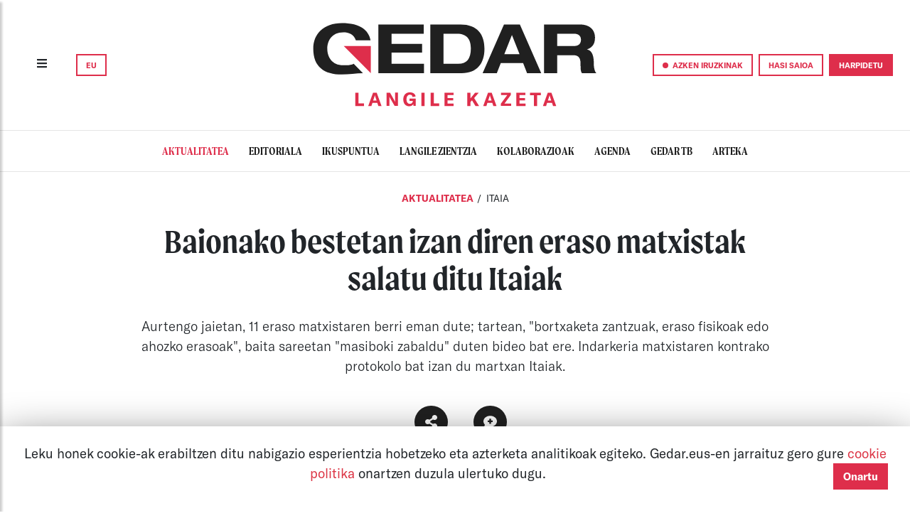

--- FILE ---
content_type: text/html; charset=UTF-8
request_url: https://gedar.eus/aktualitatea/baionako-bestetan-izan-diren-eraso-matxistak-salatu-ditu-itaiak/
body_size: 18974
content:
<!DOCTYPE html>
<html lang="eu" class="DW dw-pri dw-vt">
<head>
    
                                            <meta name="viewport"
      content="width=device-width, user-scalable=no, initial-scale=1.0, maximum-scale=1.0, minimum-scale=1.0">
<meta charset="utf-8">
<meta http-equiv="Content-Type" content="text/html; charset=UTF-8">
<meta name="author" content="Gedar">
<meta property="og:site_name" content="Gedar: Langile kazeta">

<title>Baionako bestetan izan diren eraso matxistak salatu ditu Itaiak | Aktualitatea | Gedar</title>

    <meta property="og:title" content="Baionako bestetan izan diren eraso matxistak salatu ditu Itaiak"/>
    <meta name="twitter:title" content="Baionako bestetan izan diren eraso matxistak salatu ditu Itaiak"/>
    
    <meta property="og:image" itemprop="image" content="https://gedar.eus//assets/img/Edukia/6694cb5f3a92b.Argazkia.jpg"/>
    <meta property="og:image:secure_url" itemprop="image" content="https://gedar.eus//assets/img/Edukia/6694cb5f3a92b.Argazkia.jpg"/>
    <meta property="twitter:image" content="https://gedar.eus//assets/img/Edukia/6694cb5f3a92b.Argazkia.jpg"/>
    <meta name="twitter:description" content="Aurtengo jaietan, 11 eraso matxistaren berri eman dute; tartean, &quot;bortxaketa zantzuak, eraso fisikoak edo ahozko erasoak&quot;, baita sareetan &quot;masiboki zabaldu&quot; duten bideo bat ere. Indarkeria matxistaren kontrako protokolo bat izan du martxan Itaiak."/>
    <meta property="og:description" content="Aurtengo jaietan, 11 eraso matxistaren berri eman dute; tartean, &quot;bortxaketa zantzuak, eraso fisikoak edo ahozko erasoak&quot;, baita sareetan &quot;masiboki zabaldu&quot; duten bideo bat ere. Indarkeria matxistaren kontrako protokolo bat izan du martxan Itaiak."/>
    <meta name="description" content="Aurtengo jaietan, 11 eraso matxistaren berri eman dute; tartean, &quot;bortxaketa zantzuak, eraso fisikoak edo ahozko erasoak&quot;, baita sareetan &quot;masiboki zabaldu&quot; duten bideo bat ere. Indarkeria matxistaren kontrako protokolo bat izan du martxan Itaiak."/>

<meta property="og:type" content="article"/>
<meta property="og:url" content="https://gedar.eus/aktualitatea/baionako-bestetan-izan-diren-eraso-matxistak-salatu-ditu-itaiak/"/>
<meta name="twitter:card" content="summary_large_image"/>
    


    <link rel="stylesheet" href="/assets/css/bootstrap4_2_1.css">
<link rel="stylesheet" href="/assets/css/general.css">
<link rel="stylesheet" href="/assets/css/fonts.css">

<link rel="stylesheet" href="/assets/css/lightgallery.min.css">
<link rel="stylesheet" href="/assets/css/gallery.css">
<link rel="stylesheet" href="/assets/css/arteka.css">
<link rel="stylesheet" href="/assets/css/gedartb.css">

<link rel="stylesheet" href="/assets/css/bootstrap-select1.13.1.min.css">
<link rel="shortcut icon" href="/assets/img/icons/GedarG_logo.svg"/>
<link rel="stylesheet" href="/assets/css/NavigationBars.css">
<link rel="stylesheet" href="/assets/css/share.css">

    <link rel="stylesheet" href="/assets/css/comments.css">
    <link rel="stylesheet" href="/assets/css/styles-bundle.min.css">

    <script defer data-domain="gedar.eus" src="https://gedarlkplausible.duckdns.org/js/script.js"></script>

        

</head>
<body>
<div id="current_locale" data-current-locale=""></div>



    <nav class="d-none d-lg-block sticky-top py-3 px-1 px-lg-2 px-xl-4"
     style="background-color:white!important;border-bottom: 1px solid rgba(0, 0, 0, 0.1);">
    <div class="container-fluid">
        <div class="row">
            <div class="col-3 col-xl-4 my-auto ">

                <button type="button" class="btn sidebarCollapse mr-4">
                    <i class="fas fa-bars" style="height:20px;"></i>
                </button>
                

<span class="dropdown">
    <button class="btn btn-gedar-outline" type="button" id="dropdownHizkuntzak" data-toggle="dropdown" aria-haspopup="true" aria-expanded="false">
        EU
    </button>
    <div class="dropdown-menu dropdown-menu1 m-0 mr-1 p-0" aria-labelledby="dropdownHizkuntzak" style="min-width:0!important;">

                  <a  class="link0" href="https://gedar.eus/es/aktualitatea/baionako-bestetan-izan-diren-eraso-matxistak-salatu-ditu-itaiak/">
            <div class="btn btn-gedar-outline w-100">
                ES
            </div>
          </a>
        
    </div>
</span>
            </div>
            <div class="col-6 col-xl-4 px-0 my-auto ">
                <a class="" href="https://gedar.eus/">

                                            <img id="img-top-pc" class="mx-auto d-block py-3"
                             src="/assets/img/Barne/GedarLangileKazeta_logo.svg" alt="" width="400">

                                    </a>
            </div>


            <div class="col-3 col-xl-4 my-auto px-0">
                <div class="d-flex justify-content-end align-items-center">
                    <button class="btn btn-gedar-outline mr-2 sidebar-iruzkinak-collapse" type="button">
                        <span class="point-red"></span>
                        <span class="d-none d-xl-inline">
                            AZKEN IRUZKINAK
                        </span>
                    </button>
                                            <a href="https://gedar.eus/login">
                            <button class="btn btn-gedar-outline mr-2" type="button">
                                HASI SAIOA
                            </button>
                        </a>
                        <a href="https://gedar.eus/harpidetza/">
                            <button class="btn btn-gedar" type="button">
                                HARPIDETU
                            </button>
                        </a>
                                    </div>


            </div>

        </div>

    </div>
</nav>

<nav class="d-lg-none sticky-top py-3"
     style="z-index: 2001;background-color:white!important;border-bottom: 1px solid rgba(0, 0, 0, 0.1);">
    <div class="container-fluid">
        <div class="row">

            <div class="col-2 col-sm-4 my-auto pl-2 pl-sm-3">
                <button type="button" id="sidebarCollapse" class="btn sidebarCollapse">
                    <i class="fas fa-bars" style="height:20px;"></i>
                </button>
            </div>

            <div class="col-4 my-auto text-center pl-0 ">
                <a class="" href="https://gedar.eus/">
                    <img id="img-top-pc" class="img-fluid py-2" src="/assets/img/Barne/Gedar_logo.svg"
                         alt=""
                         width="130">
                </a>
            </div>

            <div class="col-6 col-sm-4 my-auto pl-0">
                <div class="d-flex justify-content-end">
                    

<span class="dropdown">
    <button class="btn btn-gedar-outline" type="button" id="dropdownHizkuntzak" data-toggle="dropdown" aria-haspopup="true" aria-expanded="false">
        EU
    </button>
    <div class="dropdown-menu dropdown-menu1 m-0  p-0" aria-labelledby="dropdownHizkuntzak" style="min-width:0!important;">

                  <a  class="link0" href="https://gedar.eus/es/aktualitatea/baionako-bestetan-izan-diren-eraso-matxistak-salatu-ditu-itaiak/">
            <div class="btn btn-gedar-outline w-100">
                ES
            </div>
          </a>
        
    </div>
</span>
                                        <a href="https://gedar.eus/harpidetza/">
                        <button class="btn btn-gedar ml-3" type="button">
                            HARPIDETU
                        </button>
                    </a>
                                    </div>


            </div>

        </div>
    </div>

</nav>    <div class="wrapper">
    <!-- Sidebar  -->

    <nav id="sidebar">
        <div class="text-left py-lg-4 pl-lg-5">
            <button type="button" id="sidebarCollapse" class="btn sidebarCollapse">
                <i class="fas fa-times" style="font-weight: 100; font-size:30px;"></i>
            </button>
        </div>

        <ul class="navbar-nav me-auto mb-2 mb-lg-0 p-3 pt-5 pl-lg-5">
            
            <form name="bilaketa" method="post" action="/bilatzailea" class="d-flex mb-3">
            <div class="input-group pb-2" style="border-bottom: solid 1px black;">
                <span class="my-auto mr-1"><i class="fas fa-search"></i></span>
                
            <input type="text" id="bilaketa_bilaketa" name="bilaketa[bilaketa]" class="text-16 border-0 ph-black form-control" placeholder="Bilatu" />
    

            </div>
            <input type="hidden" id="bilaketa__token" name="bilaketa[_token]" value="ff0b9e181.KLnXYg3VSRuaoYifKgSBmKmCDJZkkNC3zGDZCkASFJ0.X4ynG3iCB3r95P2ucl3t-u3ESK8ewqX79AqTPw1aQet__uYPRIAEWe_JyQ" /></form>
            
                <a href="https://gedar.eus/login">
                    <li class="nav-item">

                        <button class="btn btn-sm btn-gedar-outline mt-2 w-100">HASI SAIOA</button>


                    </li>
                </a>
                        <a href="https://gedar.eus/dohaintzak/">
                <li class="nav-item">
                    <button class="btn btn-sm btn-gedar mt-2 w-100">DOHAINTZA</button>
                </li>
            </a>
            <li class="nav-item">
                <div class=" my-2 w-100">

                    <button class="btn btn-gedar-outline w-100 sidebar-iruzkinak-collapse" type="button">
                        <span class="point-red"></span> AZKEN IRUZKINAK
                    </button>
                </div>
            </li>
            <hr class="dropdown-divider">

                            <li class="nav-item">
                    <a href="https://gedar.eus/aktualitatea" class="aktualitatea link0">
                      <span class="item-sidebar item-navbar">
                        AKTUALITATEA
                      </span>
                    </a>
                    <hr class="dropdown-divider">
                </li>
                            <li class="nav-item">
                    <a href="https://gedar.eus/editoriala/" class="editoriala link0">
                      <span class="item-sidebar item-navbar">
                        EDITORIALA
                      </span>
                    </a>
                    <hr class="dropdown-divider">
                </li>
                            <li class="nav-item">
                    <a href="https://gedar.eus/ikuspuntua/" class="ikuspuntua link0">
                      <span class="item-sidebar item-navbar">
                        IKUSPUNTUA
                      </span>
                    </a>
                    <hr class="dropdown-divider">
                </li>
                            <li class="nav-item">
                    <a href="https://gedar.eus/langilezientzia" class="langilezientzia link0">
                      <span class="item-sidebar item-navbar">
                        LANGILE ZIENTZIA
                      </span>
                    </a>
                    <hr class="dropdown-divider">
                </li>
                            <li class="nav-item">
                    <a href="https://gedar.eus/kolaborazioak/" class="kolaborazioak link0">
                      <span class="item-sidebar item-navbar">
                        KOLABORAZIOAK
                      </span>
                    </a>
                    <hr class="dropdown-divider">
                </li>
                            <li class="nav-item">
                    <a href="https://gedar.eus/agenda/" class="agenda link0">
                      <span class="item-sidebar item-navbar">
                        AGENDA
                      </span>
                    </a>
                    <hr class="dropdown-divider">
                </li>
                            <li class="nav-item">
                    <a href="https://gedar.eus/telebista/" class="telebista link0">
                      <span class="item-sidebar item-navbar">
                        GEDAR TB
                      </span>
                    </a>
                    <hr class="dropdown-divider">
                </li>
                            <li class="nav-item">
                    <a href="https://gedar.eus/arteka_/" class="arteka link0">
                      <span class="item-sidebar item-navbar">
                        ARTEKA
                      </span>
                    </a>
                    <hr class="dropdown-divider">
                </li>
            
            
            <li class="nav-item">
                <a href="https://www.ivoox.com/escuchar-audios-gedar-telebista_al_26503841_1.html" target="_blank"
                   class="item-navbar">
                    GEDAR ENTZUN
                </a>
                <hr class="dropdown-divider">
            </li>

            <li class="nav-item">
                <a href="https://gedar.eus/faq" target="_blank"
                   class="item-navbar">
                    FAQ
                </a>
                <hr class="dropdown-divider">
            </li>
        </ul>

        <div class="p-3 mb-3 pl-lg-5" style="font-family:'GTAmerica';font-size:15pt;">
            <div style="font-weight:bold;">GEDAR LANGILE KAZETA</div>
            <div><a href="https://twitter.com/GedarLangileKZ" target="_blank" class="link0">Twitter</a></div>
            <div><a href="https://www.instagram.com/gedar.eus/" target="_blank" class="link0">Instagram</a></div>
            <div><a href="https://www.tiktok.com/@gedarlangilekazeta" target="_blank" class="link0">TikTok</a></div>
            <div><a href="https://es-es.facebook.com/GedarLangileKZ/" target="_blank" class="link0">Facebook</a></div>
            <div><a href="https://www.youtube.com/channel/UCm4OCtE2yRiWBo7r2AdfbeQ" target="_blank" class="link0">Youtube</a>
            </div>

            <div class="mt-4" style="font-weight:bold;">ARTEKA</div>
            <div><a href="https://twitter.com/arteka_gedar" target="_blank" class="link0">Twitter</a></div>
            <div><a href="https://www.instagram.com/arteka_gedar/" target="_blank" class="link0">Instagram</a></div>
            <div><a href="https://www.facebook.com/ArtekaGedar/" target="_blank" class="link0">Facebook</a></div>
        </div>

    </nav>
</div>
    <div class="wrapper">
    <!-- Sidebar  -->
    <nav id="sidebar-right">
        <div class="text-left mt-4 mt-lg-0 pt-5 pl-lg-5">
            <button type="button" class="btn sidebar-iruzkinak-collapse">
                <i class="fas fa-times" style="font-weight: 100; font-size:30px;"></i>
            </button>
        </div>

        <div class="navbar-nav me-auto mb-2 mb-lg-0 p-3 pt-0 pl-lg-5">
            <div class="col-12 font-weight-bold text-center pb-4" style="font-size: 15pt">
                AZKEN IRUZKINAK
            </div>
                            <div class="col-12 text-center py-4">

                    <a href="/arteka/bai-arrazakeria-da#iruzkinak" class="link0">
    <div class="egilea-iruzkina mx-auto mb-2">
        cf
    </div>
    <div class="font-weight-bold" style="font-size: 15pt; line-height: 1.2">
        cesar  fonseca
    </div>

    <div style="font-size: 10pt">
        2024/12/04
    </div>
    <i class="fas fa-caret-down"></i>
    <div class="font-weight-bold" style="font-size: 10pt">


                    <div class="arteka">
                <span class="etiketa">
                        MIGRAZIOA
                </span>
            </div>

            </div>

    
    <div class="text-center font-weight-bold p-2" style="font-family: 'Moret'; line-height: 1.2">

        Bai, arrazakeria da


    </div>
</a>
                </div>
                            <div class="col-12 text-center py-4">

                    <a href="/telebista/escalerillas#iruzkinak" class="link0">
    <div class="egilea-iruzkina mx-auto mb-2">
        m
    </div>
    <div class="font-weight-bold" style="font-size: 15pt; line-height: 1.2">
        maialen
    </div>

    <div style="font-size: 10pt">
        2024/07/22
    </div>
    <i class="fas fa-caret-down"></i>
    <div class="font-weight-bold" style="font-size: 10pt">


        
            <div class="telebista">
            <span class="etiketa">
            ETXEBIZITZA SINDIKATUAK
        </span>
            </div>

            </div>

    
    <div class="text-center font-weight-bold p-2" style="font-family: 'Moret'; line-height: 1.2">

        Escalerillas, etxepe bat borrokan


    </div>
</a>
                </div>
                            <div class="col-12 text-center py-4">

                    <a href="/arteka/eb-k-hil-egin-behar-du-europa-salbatzeko#iruzkinak" class="link0">
    <div class="egilea-iruzkina mx-auto mb-2">
        a
    </div>
    <div class="font-weight-bold" style="font-size: 15pt; line-height: 1.2">
        avaratar
    </div>

    <div style="font-size: 10pt">
        2024/05/26
    </div>
    <i class="fas fa-caret-down"></i>
    <div class="font-weight-bold" style="font-size: 10pt">


                    <div class="arteka">
                <span class="etiketa">
                        KRISI KAPITALISTA
                </span>
            </div>

            </div>

    
    <div class="text-center font-weight-bold p-2" style="font-family: 'Moret'; line-height: 1.2">

        EB-k hil egin behar du europa salbatzeko


    </div>
</a>
                </div>
                            <div class="col-12 text-center py-4">

                    <a href="/aktualitatea/yolanda-diazen-hitzaldia-eten-dute-becen-ehksko-hainbat-kidek-azken-lan-erreforma-salatzeko/#iruzkinak" class="link0">
    <div class="egilea-iruzkina mx-auto mb-2">
        G
    </div>
    <div class="font-weight-bold" style="font-size: 15pt; line-height: 1.2">
        Gedar
    </div>

    <div style="font-size: 10pt">
        2024/04/14
    </div>
    <i class="fas fa-caret-down"></i>
    <div class="font-weight-bold" style="font-size: 10pt">


                    <div class="aktualitatea">
            <span class="etiketa">
            </span>

            </div>
            </div>

    
    <div class="text-center font-weight-bold p-2" style="font-family: 'Moret'; line-height: 1.2">

        Yolanda Diazen hitzaldia eten dute BECen EHKSko hainbat kidek, azken lan-erreforma salatzeko


    </div>
</a>
                </div>
                            <div class="col-12 text-center py-4">

                    <a href="/aktualitatea/telegram-blokeatu-du-espainiako-auzitegi-nazionalak/#iruzkinak" class="link0">
    <div class="egilea-iruzkina mx-auto mb-2">
        K
    </div>
    <div class="font-weight-bold" style="font-size: 15pt; line-height: 1.2">
        Koldobika
    </div>

    <div style="font-size: 10pt">
        2024/03/23
    </div>
    <i class="fas fa-caret-down"></i>
    <div class="font-weight-bold" style="font-size: 10pt">


                    <div class="aktualitatea">
            <span class="etiketa">
            </span>

            </div>
            </div>

    
    <div class="text-center font-weight-bold p-2" style="font-family: 'Moret'; line-height: 1.2">

        Telegram blokeatu du Espainiako Auzitegi Nazionalak


    </div>
</a>
                </div>
                            <div class="col-12 text-center py-4">

                    <a href="/aktualitatea/gure-baldintzen-alde-ari-gara-borroka-egiten/#iruzkinak" class="link0">
    <div class="egilea-iruzkina mx-auto mb-2">
        M
    </div>
    <div class="font-weight-bold" style="font-size: 15pt; line-height: 1.2">
        Manu
    </div>

    <div style="font-size: 10pt">
        2024/02/29
    </div>
    <i class="fas fa-caret-down"></i>
    <div class="font-weight-bold" style="font-size: 10pt">


                    <div class="aktualitatea">
            <span class="etiketa">
            </span>

            </div>
            </div>

    
    <div class="text-center font-weight-bold p-2" style="font-family: 'Moret'; line-height: 1.2">

        "Gure baldintzen alde ari gara borroka egiten. Baina langile-klaseari osasun-arreta eman ahal izateko ere ari gara"


    </div>
</a>
                </div>
                    </div>

    </nav>
</div>



    <div id="atalak-scroll" class="scrollmenu d-flex justify-content-center py-3 mb-3"
     style="border-bottom: 1px solid rgba(0, 0, 0, 0.1);">


            <a href="https://gedar.eus/aktualitatea"
           class="aktualitatea pt-0 pb-0 active">
            <span class="item-navbar">
                AKTUALITATEA
            </span>
        </a>
            <a href="https://gedar.eus/editoriala/"
           class="editoriala pt-0 pb-0 ">
            <span class="item-navbar">
                EDITORIALA
            </span>
        </a>
            <a href="https://gedar.eus/ikuspuntua/"
           class="ikuspuntua pt-0 pb-0 ">
            <span class="item-navbar">
                IKUSPUNTUA
            </span>
        </a>
            <a href="https://gedar.eus/langilezientzia"
           class="langilezientzia pt-0 pb-0 ">
            <span class="item-navbar">
                LANGILE ZIENTZIA
            </span>
        </a>
            <a href="https://gedar.eus/kolaborazioak/"
           class="kolaborazioak pt-0 pb-0 ">
            <span class="item-navbar">
                KOLABORAZIOAK
            </span>
        </a>
            <a href="https://gedar.eus/agenda/"
           class="agenda pt-0 pb-0 ">
            <span class="item-navbar">
                AGENDA
            </span>
        </a>
            <a href="https://gedar.eus/telebista/"
           class="telebista pt-0 pb-0 ">
            <span class="item-navbar">
                GEDAR TB
            </span>
        </a>
            <a href="https://gedar.eus/arteka_/"
           class="arteka pt-0 pb-0 ">
            <span class="item-navbar">
                ARTEKA
            </span>
        </a>
    
</div>


<div class="esPage">
    <div id="nagusia-container" class="content-container">
        
                

        
                    <div class="aktualitatea">
        <div class="row my-4 text-center page-header ">
            <div class="col-11 col-lg-9 mx-auto">
                                            <span class="">
                <a class="link-0 kategoria"
                   href="https://gedar.eus/aktualitatea">
                    Aktualitatea
                </a>
            </span>

                    <span class=" etiketak"> /</span>

            <span class="etiketak">
                <a class="link-0"
                   href="https://gedar.eus/etiketa/itaia">
                    ITAIA
                </a>
            </span>

        
        <div class="mt-4">
        <span class="text-title text-center">
        Baionako bestetan izan diren eraso matxistak salatu ditu Itaiak
        </span>

    </div>
        <h5 class="text-subtitle text-center">
            Aurtengo jaietan, 11 eraso matxistaren berri eman dute; tartean, "bortxaketa zantzuak, eraso fisikoak edo ahozko erasoak", baita sareetan "masiboki zabaldu" duten bideo bat ere. Indarkeria matxistaren kontrako protokolo bat izan du martxan Itaiak.
        </h5>


    


                            </div>


        </div>
                    <div class="text-center m-4">
                




<div class="compartir">
    

    

    <div class="link-rs text-white mx-3">
        <div>
            <button class="btn btn-share btn-icon shadow-none">
                <i class="fas fa-share-alt fa-lg"></i>
            </button>
        </div>
        <div class="links-rs">
            <div class="links-rss">
                                    <div>

                      <a href="https://www.facebook.com/sharer/sharer.php?u=https://gedar.eus/aktualitatea/baionako-bestetan-izan-diren-eraso-matxistak-salatu-ditu-itaiak/&amp;quote=[AKTUALITATEA]: Baionako bestetan izan diren eraso matxistak salatu ditu Itaiak.&amp;t=a" target="_blank" title="partekatu facebook bidez. ">
                        <button class="btn shadow-none btn-share btn-icon compartir_link">
                            <i class="fab fa-facebook-f fa-lg"></i>
                        </button>
                      </a>
                    </div>

                                    <div>

                      <a href="https://twitter.com/intent/tweet?text=Baionako bestetan izan diren eraso matxistak salatu ditu Itaiak. https://gedar.eus/aktualitatea/baionako-bestetan-izan-diren-eraso-matxistak-salatu-ditu-itaiak/" target="_blank" title="partekatu twitter bidez. ">
                        <button class="btn shadow-none btn-share btn-icon compartir_link">
                            <i class="fab fa-twitter fa-lg"></i>
                        </button>
                      </a>
                    </div>

                                    <div>

                      <a href="http://www.reddit.com/submit?url=https://gedar.eus/aktualitatea/baionako-bestetan-izan-diren-eraso-matxistak-salatu-ditu-itaiak/&amp;title=Baionako bestetan izan diren eraso matxistak salatu ditu Itaiak." target="_blank" title="partekatu reddit bidez. ">
                        <button class="btn shadow-none btn-share btn-icon compartir_link">
                            <i class="fab fa-reddit-alien fa-lg"></i>
                        </button>
                      </a>
                    </div>

                                    <div>

                      <a href="whatsapp://send?text=Baionako bestetan izan diren eraso matxistak salatu ditu Itaiak. https://gedar.eus/aktualitatea/baionako-bestetan-izan-diren-eraso-matxistak-salatu-ditu-itaiak/ " target="_blank" title="partekatu whatsapp bidez. ">
                        <button class="btn shadow-none btn-share btn-icon compartir_link">
                            <i class="fab fa-whatsapp fa-lg"></i>
                        </button>
                      </a>
                    </div>

                                    <div>

                      <a href="https://telegram.me/share/url?url=https://gedar.eus/aktualitatea/baionako-bestetan-izan-diren-eraso-matxistak-salatu-ditu-itaiak/&amp;text=Baionako bestetan izan diren eraso matxistak salatu ditu Itaiak." target="_blank" title="partekatu telegram bidez. ">
                        <button class="btn shadow-none btn-share btn-icon compartir_link">
                            <i class="fab fa-telegram-plane fa-lg"></i>
                        </button>
                      </a>
                    </div>

                                    <div>

                      <a href="mailto:?subject=Baionako bestetan izan diren eraso matxistak salatu ditu Itaiak&amp;amp;body=Baionako bestetan izan diren eraso matxistak salatu ditu Itaiak. https://gedar.eus/aktualitatea/baionako-bestetan-izan-diren-eraso-matxistak-salatu-ditu-itaiak/" target="_blank" title="partekatu mail bidez. ">
                        <button class="btn shadow-none btn-share btn-icon compartir_link">
                            <i class="far fa-envelope fa-lg"></i>
                        </button>
                      </a>
                    </div>

                

            </div>
        </div>
    </div>

          <div class="link-rs text-white">
          <a href="#iruzkinak">

            <button class="btn btn-share btn-icon shadow-none">
                                  <i class="fas fa-comment-medical fa-lg"></i>
                
            </button>
          </a>
      </div>
    
</div>

            </div>
        
                    
            </div>

    <div class="container-fluid">

        <div class="row">
            <div class="col-lg-7 offset-lg-1 px-0 aktualitatea">

                                    
                                                                        <a onclick="$('#lightgallery li:first-child > a').trigger('click');">
                <div id="albisteirudia" class="card card-inverse">
                    <img class="card-img" src="/assets/img/Edukia/min/6694cb6353afaArgazkiamin.png"
                         alt="Argazki Nagusia">
                    <div class="card-img-overlay fondolupa">
                        <i class="icon fas fa-search-plus lupa"></i>
                    </div>
                </div>
            </a>
        
                <h6 class="text-left my-3 argazkiOina">
            
            
        </h6>
    
                            <div class="text-justify my-3">
        <span>2024/07/15</span>
                    <span class="mutted mx-1 font-weight-bold">09:11</span>
        
    </div>


    <div id="edukia" class="text-edukia">
        <p>Uztailaren 10etik 14ra bitartean izan dira aurtengo Baionako (Lapurdi) bestak, eta, oraingoan ere, indarkeria matxistak erabat markatu du jaia. Ipar Euskal Herriko Itaiak jakinarazi duenez, 11 eraso matxistaren berri eman dute aurten. Tartean dira "bortxaketa zantzuak, eraso fisikoak edo ahozko erasoak".</p><p>Horretaz gain, sare sozialetan "masiboki zabaldu" den bideo bat ere aipatu du: "Juridikoki bortxaketa gisa kalifikatua izan ez den arren, onespenaren mugak hautsi eta emaztearen objektualizazio argi bat erakusten du".</p><p>Itaiako kideek, beraz, "bilan iluna" egin dute bestetan martxan izan duten Babesgunetik. <a href="https://gedar.eus/aktualitatea/baionako-festetan-indarkeria-matxistari-aurre-egiteko-protokolo-bat-izango-du-martxan-itaiak/" target="_blank" rel="noreferrer noopener">Aurten ere indarkeria matxistaren aurkako protokolo bat antolatu dute</a>, Babesgune bat eta eraso matxisten kontrako telefono zenbaki bat barne.</p><p>Besten ostean egindako adierazpenetan, Itaiak gogorarazi du "indarkeria matxistari aurre egiteko eta bortizkeriarik gabeko besta- eta jendarte-eredu bat berrasmatzeko" beharrezkoa dela "jatorrian diren dominazio-mekanismoak identifikatzea eta horiei aurre egitea". "Dominazioari errotik aurre egiteari uko egiteak" berekin dakar "erasotzaileengandik babesteko ardura indibiduala pertsona zapalduengan uztea", Itaiaren esanetan.</p><p><b>Herriko Etxeak, borondaterik eta interesik ez</b><br /></p><p>Bestalde, ohartarazi du "jendartea egituratzen duten instituzioak" ez direla "neutroak", eta horren adibidetzat jo du Baionako Herriko Etxea: "Klase-gizartearen menpe eta haren bermatzaile dira, beraz, ez dute nehungo interesik emazteen zapalkuntzarekin bukatzeko". Horregatik seinalatu dute Itaiako kideek Herriko Etxeak ez duela "indarkeria matxistari aurre egiteko borondate errealik erakusten Baionako bestetan, ez eta makrobesten eredua zalantzan ematen ere". </p><p>Are gehiago: seinalatu dute Herriko Etxeak "erasotzaileen inpunitatea indartzen" duela eta "eraso matxistak banalizatzen" dituela. Horren islatzat jo dute, hain zuzen ere, bestetako irekiera-ekitaldian Patrick Bruelek parte hartu izana; artistak zenbait eraso matxista egin dituela atera da argitara azken urteetan.<br /></p>
    </div>
    <div id="etiketak" class="my-4">
                            
                    <a href="https://gedar.eus/etiketa/itaia ">
            <button class="btn btn-outline my-1 mr-1">
                ITAIA
            </button>
        </a>
            <a href="https://gedar.eus/etiketa/indarkeria-matxista ">
            <button class="btn btn-outline my-1 mr-1">
                Indarkeria matxista
            </button>
        </a>
            <a href="https://gedar.eus/etiketa/ipar-euskal-herriko-itaia ">
            <button class="btn btn-outline my-1 mr-1">
                Ipar Euskal Herriko Itaia
            </button>
        </a>
    
    </div>

            <div class="row pt-3" hidden>
            <div class="demo-gallery col-12">
                <ul id="lightgallery" class="list-unstyled row no-gutters text-center">
                    <li class="col-sm-6 col-md-4"
                        data-responsive="/assets/img/Edukia/6694cb5f3a92b.Argazkia.jpg"
                        data-src="/assets/img/Edukia/6694cb5f3a92b.Argazkia.jpg"
                        data-sub-html="<h4 style='font-size: 16px!important;'>Baionako bestetan izan diren eraso matxistak salatu ditu Itaiak</h4><p  style='font-size: 14px!important;'></p>">
                        <a href="">
                            <div class="card card-inverse">
                                <img class="card-img img-responsive gallery-card-img"
                                     src="/assets/img/Edukia/min/6694cb6353afaArgazkiamin.png">
                                <div class="card-img-overlay fondolupa">
                                    <i class="icon-mini fas fa-search-plus lupa"></i>
                                </div>
                            </div>
                        </a>
                    </li>
                    

                </ul>
            </div>
        </div>
    

                
                                                    
    <div class="row">
    <div id="iruzkinak" class="col-12 pt-5">
        <div class="d-flex justify-content-between line-bottom line-top pt-2 pb-2">
            <div style="font-size: 14pt">

                
                <span class="font-weight-bold">
                        EZ DAGO IRUZKINIK
                    </span>
            </div>

            <button class="btn btn-gedar btn-idatzi float-left erantzun">
                Idatzi
            </button>
        </div>
        <div class="row mb-4" id="add_iruzkina_placement_main">
            <div class="col-md-12 mt-2" id="add_comment_form" style="display:none;">
    <div class="col-md-12">
        <div class="d-flex flex-row-reverse">
            <button class="close_comment btn"><i class="fa fa-times" aria-hidden="true"></i></button>
        </div>
    </div>

                    <form name="iruzkina" method="post">
    

    <input type="number" id="iruzkina_id" name="iruzkina[id]" class="d-none form-control" />
          <div class="pl-3 row mb-2 d-flex justify-content-start">
          <div class="col-lg-6 col-md-6 col-sm-12 col-12">
              <div class="form-group"><label for="iruzkina_egilea" class="required">IZENA</label>
    
        <div class="input-group">
            <div class="input-group-prepend">
                    <span class="input-group-text">
                    <i class="fa fa-user"></i>
                    </span>
            </div>
            <input type="text" id="iruzkina_egilea" name="iruzkina[egilea]" required="required" placeholder="Izena" class="form-control" />


        </div>
    
</div>

          </div>
          <div class="col-lg-6 col-md-6 col-sm-12 col-12">
              <div class="form-group"><label for="iruzkina_email">E-MAILA</label><input type="email" id="iruzkina_email" name="iruzkina[email]" placeholder="E-maila" aria-describedby="iruzkina_email_help" class="form-control" /><small id="iruzkina_email_help" class="form-text text-muted">Ez da publikoki erakutsiko</small></div>
          </div>
      </div>
        <div class="pl-3 row mb-2 d-flex justify-content-start">
        <div class="col-lg-12 col-md-12 col-sm-12 col-12 form-group"><textarea id="iruzkina_edukia" name="iruzkina[edukia]" required="required" placeholder="Zure iruzkina" class="form-control"></textarea></div>


        <input type="hidden" id="iruzkina_parentID" name="iruzkina[parentID]" />

    </div>
    <div class="pl-3 row mb-2 d-flex justify-content-start">

                    <!-- CAPTCHA -->
            <div class="form-group ml-3">
                <div class="form-group"><img class="captcha_image" id="captcha_697c4b7cc0c5f" src="[data-uri]" alt="" title="captcha" width="300" height="60" /><input type="text" id="iruzkina_captcha" name="iruzkina[captcha]" required="required" placeholder="XXXXX" maxlength="5" size="5" class="text-center form-control" /></div>

            </div>

            <div class="col-12 form-group">
                <div class="custom-control custom-checkbox">        <input type="checkbox" id="iruzkina_allowdata" name="iruzkina[allowdata]" class="custom-control-input" value="1" />
        <label class="checkbox-custom custom-control-label" for="iruzkina_allowdata"><a data-toggle="modal" data-target="#privacymodal" type="button" class="text-danger">Pribatutasun politika </a> onartzen dut.</label></div>

            </div>
                <div class="col-lg-12 col-md-12 col-sm-12 col-12 form-group"><button type="submit" id="iruzkina_save" name="iruzkina[save]" class="btn btn-gedar btn">Bidali iruzkina</button></div>
        <input type="hidden" id="iruzkina__token" name="iruzkina[_token]" value="de365094a9ef25c.bijTHQcqygOSJ_QpaY7o9R0FoFgJo5pKIHXWEauI44E.MR-_dExgpm7jSYdIHcmCzU5B4x9Wm9ELbhDhadO4lsUrSYNYM2OSU8RgpQ" />


    </div>
    </form>
    <!-- Modal LAW NOTES-->
<div class="modal fade" id="privacymodal" role="dialog">
    <div class="modal-dialog modal-lg">
        <div class="modal-content">
            <div class="modal-header">
                <h5 class="modal-title">
                    <b>LEGE OHARRA</b></h5>
                <button type="button" class="close" data-dismiss="modal">&times;</button>
            </div>
            <div class="modal-body">
                <i>Datuen babeserako Europar Batasuneko araudiaren eskakizunak jarraituz:</i>
                <br><br>

                <h5><b>Pribatutasun politika</b></h5>
                Datu Pertsonalak Babesteko Arautegia betez, jakinarazi nahi dizugu zure datu pertsonalak Gedar Langile Kazetaren datu basean jasoko direla, horixe baita Tratamenduaren Erantzulea. Zure datuak iruzkina kudeatzeko, zurekin harremanetan jartzeko edo jakinarazpenak bidaltzeko erabili daitezke. Kontrakoa adierazten ez badiguzu, zure datuak epe zehatzik gabe gorde daitezke, zurekin dugun harremanaren jarraipena egiteko.
                <br><br>
                Zure datuak tratatzeko oinarri juridikoak, eskatutako zerbitzuak emateko kontratua burutzea eta Tratamenduaren Erantzulearen legezko interesa dira.
                <br><br>
                Gedar Langile Kazetak ez ditu zure datu pertsonalak inorekin partekatuko eta horiek babesteko konpromisoa dauka; hala, eskura dituen baliabide guztiak erabiliko ditu, interesdunen segurtasuna eta pribatutasuna bermatzeko.
                <br><br>
                Web orri honen bitartez datu pertsonalak emateak esan nahi du eskatzaileak hau guztiaren berri duela, eta Pribatutasun Politika honetan adierazitakoa onartzen duela.
                <br><br>
                Edonork du bere datu pertsonalak jaso, zuzendu, deuseztatu, horien tratamendua mugatu, erabilera horri aurka egin, edo datuok transferitzea eskatzeko eskubidea. Horretarako, zer eskubide baliatu nahi duen adieraziz, atal honen hasieran adierazitako helbideetara edo honako email helbidera idatz dezake:
                <div class="text-center text-danger text-16 py-3" style="font-weight:900;">
                    harpidetzak@gedar.eus
                </div>

                <div class="modal-footer justify-content-center">
                    <button type="button" class="btn btn-sm btn-secondary text-12" data-dismiss="modal">
                        Itxi
                    </button>
                </div>
            </div>
        </div>
    </div>
</div>

</div>
        </div>

        <div class="dw-t dw-depth-0">


            <div class="dw-single-and-multireplies">
                <ol class="dw-res dw-singlereplies">
                                    </ol>

            </div>
        </div>
    </div>
</div>


<div class="modal fade" id="modalkonfirmatu" role="dialog">
    <div class="modal-dialog modal-md modal-dialog-centered">
        <div class="modal-content">
            <div class="modal-header">
                <h4 class="modal-title">Konfirmatu ekintza</h4>
                <button type="button" class="close" data-dismiss="modal">&times;</button>
            </div>
            <div class="modal-body" id="konfirmatumezua">
            </div>
            <div class="modal-footer">
                <a href="#" onclick="modalkonfirmatubai()">
                    <button type="button" class="btn btn-danger">BAI</button>
                </a>
                <button type="button" class="btn btn-secondary" data-dismiss="modal">EZ</button>
            </div>
        </div>
    </div>
</div>

                

            </div>

            <div class="col-lg-3 px-lg-0 offset-lg-1">
                                    


                <div id="Azkenak" >
            <div class="sidebar-title  gehiago">GEHIAGO</div>
            <div class="my-4"></div>
            
                



    <div class="row my-auto aktualitatea">

    <div class="d-lg-none d-block d-xl-block col-6 col-lg-12 col-xl-6 text-center">
                    <img src="/assets/img/Edukia/min/697733b905a32Argazkiamin.png" class="img-fluid mb-3 "
                 alt="">
            </div>
    <div id="filtroa-testua" class="col-6 px-xl-0 col-lg-12 col-xl-6">

                    <div class="mb-2">
                <a href="https://gedar.eus/etiketa/indarkeria-matxista" class="link0 etiketa">
                    INDARKERIA MATXISTA
                </a>
            </div>
        
        <div class="">
            <a class="link-0" href="https://gedar.eus/aktualitatea/ibaetan-emakume-bat-bortxatu-zuen-gizon-batek-ostegun-gauean/">
                <span class="item-title item-title-txikia">
                Ibaetan, emakume bat bortxatu zuen gizon batek ostegun gauean
                </span>

            </a>
        </div>
            </div>
</div>


                <div class="my-4 line-bottom">
                </div>
            
                



    <div class="row my-auto aktualitatea">

    <div class="d-lg-none d-block d-xl-block col-6 col-lg-12 col-xl-6 text-center">
                    <img src="/assets/img/Edukia/min/6970795568255Argazkiamin.png" class="img-fluid mb-3 "
                 alt="">
            </div>
    <div id="filtroa-testua" class="col-6 px-xl-0 col-lg-12 col-xl-6">

                    <div class="mb-2">
                <a href="https://gedar.eus/etiketa/itaia" class="link0 etiketa">
                    ITAIA
                </a>
            </div>
        
        <div class="">
            <a class="link-0" href="https://gedar.eus/aktualitatea/urnietan-izandako-eraso-matxista-salatu-du-itaiak/">
                <span class="item-title item-title-txikia">
                Urnietan izandako eraso matxista salatu du Itaiak
                </span>

            </a>
        </div>
            </div>
</div>


                <div class="my-4 line-bottom">
                </div>
            
                



    <div class="row my-auto aktualitatea">

    <div class="d-lg-none d-block d-xl-block col-6 col-lg-12 col-xl-6 text-center">
                    <img src="/assets/img/Edukia/min/697075fd67450Argazkiamin.png" class="img-fluid mb-3 "
                 alt="">
            </div>
    <div id="filtroa-testua" class="col-6 px-xl-0 col-lg-12 col-xl-6">

                    <div class="mb-2">
                <a href="https://gedar.eus/etiketa/indarkeria-matxista" class="link0 etiketa">
                    INDARKERIA MATXISTA
                </a>
            </div>
        
        <div class="">
            <a class="link-0" href="https://gedar.eus/aktualitatea/gasteizen-emakume-bat-atxiki-eta-sexu-erasoa-egin-dio-gizon-batek/">
                <span class="item-title item-title-txikia">
                Gasteizen, emakume bat atxiki eta sexu-erasoa egin dio gizon batek
                </span>

            </a>
        </div>
            </div>
</div>


                <div class="my-4 line-bottom">
                </div>
            
                



    <div class="row my-auto aktualitatea">

    <div class="d-lg-none d-block d-xl-block col-6 col-lg-12 col-xl-6 text-center">
                    <img src="/assets/img/Edukia/min/696f2992e3d1fArgazkiamin.png" class="img-fluid mb-3 "
                 alt="">
            </div>
    <div id="filtroa-testua" class="col-6 px-xl-0 col-lg-12 col-xl-6">

                    <div class="mb-2">
                <a href="https://gedar.eus/etiketa/indarkeria-matxista" class="link0 etiketa">
                    INDARKERIA MATXISTA
                </a>
            </div>
        
        <div class="">
            <a class="link-0" href="https://gedar.eus/aktualitatea/tuteran-emakume-bati-sexu-erasoa-egin-dio-bere-bikotekideak/">
                <span class="item-title item-title-txikia">
                Tuteran, emakume bati sexu-erasoa egin dio bere bikotekideak
                </span>

            </a>
        </div>
            </div>
</div>


                <div class="my-4 line-bottom">
                </div>
            
                



    <div class="row my-auto aktualitatea">

    <div class="d-lg-none d-block d-xl-block col-6 col-lg-12 col-xl-6 text-center">
                    <img src="/assets/img/Edukia/min/696a25e515162Argazkiamin.png" class="img-fluid mb-3 "
                 alt="">
            </div>
    <div id="filtroa-testua" class="col-6 px-xl-0 col-lg-12 col-xl-6">

                    <div class="mb-2">
                <a href="https://gedar.eus/etiketa/u31-mobilizatu" class="link0 etiketa">
                    #U31MOBILIZATU
                </a>
            </div>
        
        <div class="">
            <a class="link-0" href="https://gedar.eus/aktualitatea/faxismoaren-aurka-emakume-langileak-lehen-lerroan-gaude/">
                <span class="item-title item-title-txikia">
                "Faxismoaren aurka, emakume langileak lehen lerroan gaude"
                </span>

            </a>
        </div>
            </div>
</div>


                <div class="my-4 line-bottom">
                </div>
            
                



    <div class="row my-auto aktualitatea">

    <div class="d-lg-none d-block d-xl-block col-6 col-lg-12 col-xl-6 text-center">
                    <img src="/assets/img/Edukia/min/696797734ee16Argazkiamin.png" class="img-fluid mb-3 "
                 alt="">
            </div>
    <div id="filtroa-testua" class="col-6 px-xl-0 col-lg-12 col-xl-6">

                    <div class="mb-2">
                <a href="https://gedar.eus/etiketa/indarkeria-matxista" class="link0 etiketa">
                    INDARKERIA MATXISTA
                </a>
            </div>
        
        <div class="">
            <a class="link-0" href="https://gedar.eus/aktualitatea/artxibatu-egin-dute-iruneko-karpa-unibertsitarioko-talde-bortxaketa/">
                <span class="item-title item-title-txikia">
                Artxibatu egin dute Iruñeko Karpa Unibertsitarioko talde-bortxaketa
                </span>

            </a>
        </div>
            </div>
</div>


                <div class="my-4 line-bottom">
                </div>
                    </div>
    
                
            </div>


            
                                    <div class="col-12 my-4 ">
                        <div class="sidebar-title aktualitatea gehiago">AKTUALITATEA</div>
                    </div>

                    <div class="col-12 px-2 px-lg-5 mb-5">


                        <div class="row ">
                                                            <div class="col-12 col-lg-4 py-3">
                                    



    <div class="row my-auto aktualitatea">

    <div class="d-lg-none d-block d-xl-block col-6 col-lg-12 col-xl-6 text-center">
                    <img src="/assets/img/Edukia/min/697b7a69b013aArgazkiamin.png" class="img-fluid mb-3 "
                 alt="">
            </div>
    <div id="filtroa-testua" class="col-6 px-xl-0 col-lg-12 col-xl-6">

                    <div class="mb-2">
                <a href="https://gedar.eus/etiketa/errepresioa" class="link0 etiketa">
                    ERREPRESIOA
                </a>
            </div>
        
        <div class="">
            <a class="link-0" href="https://gedar.eus/aktualitatea/iceko-agenteak-italian-milango-olinpiadetako-segurtasunerako/">
                <span class="item-title item-title-txikia">
                ICEko agenteak Italian, Milango Olinpiadetako "segurtasunerako"
                </span>

            </a>
        </div>
            </div>
</div>


                                                                    </div>



                                                            <div class="col-12 col-lg-4 py-3">
                                    



    <div class="row my-auto aktualitatea">

    <div class="d-lg-none d-block d-xl-block col-6 col-lg-12 col-xl-6 text-center">
                    <img src="/assets/img/Edukia/min/697b05e7ee9daArgazkiamin.png" class="img-fluid mb-3 "
                 alt="">
            </div>
    <div id="filtroa-testua" class="col-6 px-xl-0 col-lg-12 col-xl-6">

                    <div class="mb-2">
                <a href="https://gedar.eus/etiketa/gerra-inperialista" class="link0 etiketa">
                    GERRA
                </a>
            </div>
        
        <div class="">
            <a class="link-0" href="https://gedar.eus/aktualitatea/trumpek-eraso-egitearekin-mehatxatu-du-iran-eta-hegazkin-ontzi-bat-mobilizatu-du/">
                <span class="item-title item-title-txikia">
                Trumpek eraso egitearekin mehatxatu du Iran, eta hegazkin-ontzi bat mobilizatu du
                </span>

            </a>
        </div>
            </div>
</div>


                                                                    </div>



                                                            <div class="col-12 col-lg-4 py-3">
                                    



    <div class="row my-auto aktualitatea">

    <div class="d-lg-none d-block d-xl-block col-6 col-lg-12 col-xl-6 text-center">
                    <img src="/assets/img/Edukia/min/697aff9a27ddaArgazkiamin.png" class="img-fluid mb-3 "
                 alt="">
            </div>
    <div id="filtroa-testua" class="col-6 px-xl-0 col-lg-12 col-xl-6">

                    <div class="mb-2">
                <a href="https://gedar.eus/etiketa/errepresioa" class="link0 etiketa">
                    ERREPRESIOA
                </a>
            </div>
        
        <div class="">
            <a class="link-0" href="https://gedar.eus/aktualitatea/artxibatu-egin-dute-yakovlev-42-taldearen-aurkako-auzia/">
                <span class="item-title item-title-txikia">
                Artxibatu egin dute Yakovlev 42 taldearen aurkako auzia
                </span>

            </a>
        </div>
            </div>
</div>


                                                                    </div>



                                                            <div class="col-12 col-lg-4 py-3">
                                    



    <div class="row my-auto aktualitatea">

    <div class="d-lg-none d-block d-xl-block col-6 col-lg-12 col-xl-6 text-center">
                    <img src="/assets/img/Edukia/min/697b6f93be08eArgazkiamin.png" class="img-fluid mb-3 "
                 alt="">
            </div>
    <div id="filtroa-testua" class="col-6 px-xl-0 col-lg-12 col-xl-6">

                    <div class="mb-2">
                <a href="https://gedar.eus/etiketa/etxebizitza" class="link0 etiketa">
                    ETXEBIZITZA
                </a>
            </div>
        
        <div class="">
            <a class="link-0" href="https://gedar.eus/aktualitatea/kale-egoeran-dauden-hainbat-pertsona-desalojatu-ditu-berriz-tolosako-udalak/">
                <span class="item-title item-title-txikia">
                Kale-egoeran dauden hainbat pertsona desalojatu ditu berriz Tolosako Udalak
                </span>

            </a>
        </div>
            </div>
</div>


                                                                    </div>



                                                            <div class="col-12 col-lg-4 py-3">
                                    



    <div class="row my-auto aktualitatea">

    <div class="d-lg-none d-block d-xl-block col-6 col-lg-12 col-xl-6 text-center">
                    <img src="/assets/img/Edukia/min/697b0fae76808Argazkiamin.png" class="img-fluid mb-3 "
                 alt="">
            </div>
    <div id="filtroa-testua" class="col-6 px-xl-0 col-lg-12 col-xl-6">

                    <div class="mb-2">
                <a href="https://gedar.eus/etiketa/Faxismoa" class="link0 etiketa">
                    FAXISMOA
                </a>
            </div>
        
        <div class="">
            <a class="link-0" href="https://gedar.eus/aktualitatea/gazteek-oso-iritzi-zatikatuak-dituzte-voxi-buruz/">
                <span class="item-title item-title-txikia">
                Gazteek oso iritzi zatikatuak dituzte Voxi buruz, zenbait inkestaren arabera
                </span>

            </a>
        </div>
            </div>
</div>


                                                                    </div>



                                                            <div class="col-12 col-lg-4 py-3">
                                    



    <div class="row my-auto aktualitatea">

    <div class="d-lg-none d-block d-xl-block col-6 col-lg-12 col-xl-6 text-center">
                    <img src="/assets/img/Edukia/min/697b5be0b0301Argazkiamin.png" class="img-fluid mb-3 "
                 alt="">
            </div>
    <div id="filtroa-testua" class="col-6 px-xl-0 col-lg-12 col-xl-6">

                    <div class="mb-2">
                <a href="https://gedar.eus/etiketa/Palestina" class="link0 etiketa">
                    PALESTINA
                </a>
            </div>
        
        <div class="">
            <a class="link-0" href="https://gedar.eus/aktualitatea/10000-euroko-zigor-proposamena-euskal-selekzioa-palestina-partidagatik/">
                <span class="item-title item-title-txikia">
                10.000 euroko zigor-proposamena, Euskal Selekzioa-Palestina partidagatik
                </span>

            </a>
        </div>
            </div>
</div>


                                                                    </div>



                            
                        </div>

                    </div>
                                    </div>


        <div id="banner" class="row py-2 text-center clearfix">
    <div class="col-12 px-0">
        <div class="d-md-none">
            <a href="https://gedar.eus/harpidetza/"  target="_blank">
                <img class="img-fluid w-100" src="/assets/img/Barne/banner/6960d6d29255a.66.jpg"
                     alt="" >
            </a>
        </div>
        <div class="d-none d-md-block">
            <a href="https://gedar.eus/harpidetza/" target="_blank">
                <img class="img-fluid w-100" src="/assets/img/Barne/banner/6960d6cc61d1f.66.jpg"
                     alt="">
            </a>
        </div>
    </div>
</div>

    </div>

    </div>
</div>

<button id="toTopBtn" class="btn btn-danger rounded-circle position-fixed float-right m-5"
        style="bottom: 0; right:0; z-index: 100">
    <i class="fas fa-caret-up fa-2x"></i>
</button>


    <!-- Footer -->
<footer class="footer">
    <div class="content-container bg-beltza py-4">
        <div class="row d-flex justify-content-between">
            <div class="col-md-4 text-left">
                <div class="ml-md-5">
                    <div class="d-flex justify-content-between" role="button" type="button" data-toggle="collapse"
                         data-target="#kontaktuaCollapse" aria-expanded="false" aria-controls="kontaktuaCollapse">
                        <div class="d-none d-md-block text-18 font-weight-bold gorria">Helbideak</div>
                        <div class="d-block d-md-none my-auto ml-0 text-18 font-weight-bold gorria">
                            Helbideak
                        </div>
                        <div class="d-block d-md-none my-auto ml-auto">
                            <i class="fas fa-plus fa-sm"></i>
                        </div>

                    </div>
                    <div class="collapse d-md-block pt-3" id="kontaktuaCollapse">
                        <div class="text-12 font-weight-bold">
                            Kontaktua
                        </div>
                        <p>harremanak@gedar.eus</p>

                        <div class="text-12 font-weight-bold">
                            Erredakzioa
                        </div>
                        <p>erredakzioa@gedar.eus</p>

                        <div class="text-12 font-weight-bold">
                            Kolaborazioak
                        </div>
                        <p>kolaborazioak@gedar.eus</p>

                        <div class="text-12 font-weight-bold">
                            Harpidetza
                        </div>
                        <p>harpidetzak@gedar.eus</p>
                    </div>
                </div>
            </div>


            <div class="col-md-4 text-left">
                <div class="centeredindiv">
                    <div class="d-flex justify-content-between" role="button" type="button"
                         data-toggle="collapse" data-target="#sareanCollapse"
                         aria-expanded="false" aria-controls="sareanCollapse">
                        <div class="text-18 gorria font-weight-bold d-none d-md-block">
                            Sarean
                        </div>
                        <div class="d-block d-md-none my-auto ml-0 text-18 gorria font-weight-bold">
                            Sarean
                        </div>
                        <div class="d-block d-md-none my-auto ml-auto">
                            <i class="fas fa-plus fa-sm"></i>
                        </div>
                    </div>

                    <div class="collapse d-md-block pt-3" id="sareanCollapse">
                        <p class="text-12">
                            <a href="https://twitter.com/GedarLangileKZ" class="link-no-text-decoration"
                               target="_blank">
                                TWITTER
                            </a>
                        </p>
                        <p class="text-12 ">
                            <a href="https://www.instagram.com/gedar.eus" class="link-no-text-decoration"
                               target="_blank">
                                INSTAGRAM
                            </a>
                        </p>
                        <p class="text-12 ">
                            <a href="https://www.tiktok.com/@gedarlangilekazeta" class="link-no-text-decoration"
                               target="_blank">
                                TIKTOK
                            </a>
                        </p>
                        <p class="text-12">
                            <a href="https://es-es.facebook.com/GedarLangileKZ" class="link-no-text-decoration"
                               target="_blank">
                                FACEBOOK
                            </a>
                        </p>

                        <p class="text-12">
                            <a href="https://www.youtube.com/channel/UCm4OCtE2yRiWBo7r2AdfbeQ"
                               class="link-no-text-decoration" target="_blank">
                                YOUTUBE
                            </a>
                        </p>
                    </div>
                </div>
            </div>

            <div class="col-md-4 text-left">
                <div class="rightindiv">
                    <div class="d-flex justify-content-between" role="button" type="button"
                         data-toggle="collapse" data-target="#legeaCollapse"
                         aria-expanded="false" aria-controls="legeaCollapse">

                        <div class="d-none d-md-block gorria text-18 font-weight-bold">
                            Legea
                        </div>
                        <div class="d-block d-md-none my-auto ml-0 gorria text-18 font-weight-bold">
                            Legea
                        </div>

                        <div class="d-block d-md-none my-auto ml-auto">
                            <i class="fas fa-plus fa-sm"></i>
                        </div>
                    </div>

                    <div class="collapse d-md-block pt-3" id="legeaCollapse">


                        <p class="text-12 ">
                            CC BY SA
                        </p>

                        <p class="text-12">
                            <a class="link-no-text-decoration" href="https://gedar.eus/faq"
                               target="_blank">
                                FAQ
                            </a>
                        </p>
                        <p class="text-12 ">
                            <a class="link-no-text-decoration" href="https://gedar.eus/legeinformazioa#cookie-politika"
                               target="_blank">
                                Cookieak
                            </a>

                        </p>
                        <p class="text-12">
                            <a class="link-no-text-decoration" href="https://gedar.eus/legeinformazioa"
                               target="_blank">
                                Lege informazioa
                            </a>
                        </p>

                    </div>
                </div>
            </div>

        </div>
    </div>
</footer>
<!-- Footer -->
<div id="bilaketaFooter" class="content-container">

    
    <form name="bilaketa" method="post" action="/bilatzailea" class="d-flex my-3">
    <div class="input-group">
        <span class="my-auto mr-1"><i class="fas fa-search"></i></span>
        
            <input type="text" id="bilaketa_bilaketa" name="bilaketa[bilaketa]" class="text-16 border-0 ph-black form-control" placeholder="Bilatu" />
    

    </div>
    <input type="hidden" id="bilaketa__token" name="bilaketa[_token]" value="86881bdc061.CvnhwjKnTod4tlNem7al2s9by_bTx5429_xWHTb-Qok.fcyRu0fwAOYf8yZvw-_JuIsdj8-plet6z5YcKHu2F_9dvtCve_IDxQ3eEg" /></form>
</div>
    <!-- COOKIE USAGE -->
<div class="cookie-banner container-fluid sticky-top bg-white"
     style="bottom: 0 !important; box-shadow: 0 32px 68px rgba(0,0,0,1); display: none;">
    <div class="row">
        <div class="col-12 py-4">
            <p class="px-3  text-14 text-md-center">
                Leku honek cookie-ak erabiltzen ditu nabigazio esperientzia hobetzeko eta azterketa analitikoak egiteko. Gedar.eus-en jarraituz gero gure

                <a class="text-danger" href="https://gedar.eus/legeinformazioa#cookie-politika" target="_blank">
                    cookie politika
                </a>
                onartzen duzula ulertuko dugu.

                <button type="button" class="d-none d-lg-block btn btn-gedar float-md-right"
                        style="font-size:11pt; font-family: GTAmerica" onclick="$('.cookie-banner').fadeOut();">
                    Onartu
                </button>

            </p>

            <div class="d-lg-none">
                <button type="button" class="btn btn-sm btn-gedar btn-block "
                        style="font-size:11pt; font-family: GTAmerica" onclick="$('.cookie-banner').fadeOut();">
                    Onartu
                </button>
            </div>

        </div>
    </div>

</div>

<script async src="/assets/js/clamp.min.js" charset="utf-8"></script>
<script type="text/javascript" src="/assets/js/popper.min.js"></script>
<script type="text/javascript" src="/assets/js/jquery-3.3.1.min.js"></script>
<script type="text/javascript" src="/assets/js/bootstrap.min.js"></script>
<script type="text/javascript" src="/assets/js/lightgallery.min.js"></script>
<script type="text/javascript" src="/assets/js/fontawesome-all.min.js"></script>
<script type="text/javascript" src="/assets/js/bootstrap-select1.13.1.min.js"></script>
<script type="text/javascript" src="/assets/js/validators.js"></script>
<script type="text/javascript" src="/assets/js/globalfunctions.js"></script>
<script type="text/javascript" src="/assets/js/sidebar.js"></script>
<script async src="https://platform.twitter.com/widgets.js" charset="utf-8"></script>
<script async src="/assets/js/jquery.mask.min.js" charset="utf-8"></script>

<script>
    $(document).ready(function () {
        $('.iban-input').mask('ES00 0000 0000 00 0000000000', {
            'translation': {
                S: {pattern: /[S]/},

            }
        });
    });
</script>


    <script type="text/javascript" src="/assets/js/iruzkinak.js"></script>
    <script type="text/javascript" src="/assets/js/geziak.js"></script>




</body>
</html>


--- FILE ---
content_type: text/css
request_url: https://gedar.eus/assets/css/general.css
body_size: 9466
content:
/*
Beltza: #202020
Gris argia: #DADADA
Gris ez hain argia: #C4C4C4
Gorria: #DE2E4B
Horia: #FFFF00
Berdea: #2EDEB4
Urdina: #273C90
Arrosa: #FF00FF
*/
:root {
  --beltza: #202020;
  --zuria: #FFFFFF;
  --grisargia: #DADADA;
  --grisargia2: #ededed;
  --grisa: #C4C4C4;
  --gorria: #DE2E4B;
  --horia: #FFFF00;
  --horia2: #ffff88;
  --berdea: #2EDEB4;
  --urdina: #273C90;
  --arrosa: #FF00FF;
}

@media (max-width: 1280px) {
  .gallery-card-img{
    height: 170px !important;
    width: 230px !important;
    object-fit: cover;
  }
}
@media (max-width: 1100px) {
  .navicons3{
    font-size: 11pt!important;
  }
}

@media (max-width: 991px) {
  /* zer da? ez da erabiltzen?
   .img-logo2{
    height: 60px !important;
  } */
  .navbar-top{
    height: 70px !important;
  }
  /* .text-edukia{
    font-size: 18pt !important;
  } */
  .gallery-card-img{
    height: 190px !important;
    width: 260px !important;
    object-fit: cover;
  }

}

@media (max-width: 766px) {

}
@media (max-width: 575px) {
  .gallery-card-img{
    height: 190px !important;
    width: 260px !important;
    object-fit: cover;
  }
}
@media (max-width: 500px) {

}
.text-black {
  color: black;
}

body{
  /* overflow-wrap: break-word;
  word-break: break-word; */
  font-family:'GTAmerica';
}

.logoprincipal{
  width:30%;
  overflow:hidden;
  max-width: 500px;
}

.sarrera{
  height:50%;
  overflow:hidden;
}
.filtro-gezia{
  font-weight:900; margin-right:10px; color:#871B2A; margin-left:5%;
}
.filtro-testua1{
  font-weight:900; margin-right:10px;
}
.filtro-testua2{
  font-weight:900; color:#871B2A;
}

.share-icons{
  color: #871b2a !important;
}
.share-icons:hover{
  text-decoration: none !important;
  color: #929292 !important;
}
.etiketak{
  font-weight:normal;
  margin-left:3px;
  font-size: 10pt;
}

.list-group-horizontal .list-group-item {
  display: inline-block;
}
.list-group-horizontal .list-group-item {
  margin-bottom: 0;
  margin-left:-4px;
  margin-right: 0;
  border-right-width: 0;
}
.list-group-horizontal .list-group-item:first-child {
  border-top-right-radius:0;
  border-bottom-left-radius:4px;
}
.list-group-horizontal .list-group-item:last-child {
  border-top-right-radius:4px;
  border-bottom-left-radius:0;
  border-right-width: 1px;
}
.link-no-text-decoration {
  color: inherit;
  text-decoration: none !important;
}
.link-no-text-decoration:hover {
  color: inherit;
  text-decoration: none !important;
}
.link0{
  text-decoration: none !important;
  color: #181818;
  background-color: transparent;
}
.link0:hover {
  color: #181818;
  text-decoration: underline;
}

.link1{
  text-decoration: none !important;
  color: #181818;
  background-color: transparent;
}
.link1:hover {
  color: #181818;
  font-weight: 600;
  text-decoration: underline;
}
.link2{
  font-weight:300;
  font-style: italic;
  color: #181818;
  background-color: transparent;
}
.link2:hover {
  color: #871b2a;
  text-decoration: none;
  font-weight:bold;
}
.link3{
  font-weight:300;
  color: #6c757d;
  background-color: transparent;
}
.link3:hover {
  color: #1081d2;
  text-decoration: none;
  font-weight:500;
}
.link4{
  color: #181818;
  background-color: transparent;
}
.link4:hover {
  color: #871b2a;
  text-decoration: none;
}
.link5{
  color: white;
  background-color: transparent;
}
.link5:hover {
  color: #FFFFFF;
  text-decoration: none;
}
.link-0{
  color: inherit;
  text-decoration: inherit;
}
.link-0:hover{
  color: inherit;
  text-decoration: inherit;
}
.full-width-image {
  width: 100%;
}

.footer {
  left: 0;
  bottom: 0;
  width: 100%;
  background-color: var(--beltza) !important;
  color: white;
  padding: 15px;
  text-align: center;
}
.mynavitemsub{
  font-size: 14px;
  font-weight: 600 !important;
  text-align: center;

}
.mynavitem{
  font-size: 10pt!important;
  background-color:white !important; /* #181818 !important; */
}

.navicons{
  color: black !important;
}
.navicons.selected{
  color: #871b2a !important;
}
.navicons:hover{
  color: #871b2a !important;
  /* font-size: 14.5px; */
}
.navicons2{
  color: black;
  background-color: white; /* #181818; */
}
.navicons2:hover{
  color: #871b2a;
}
.navicons4{
  color: black !important;
}
.navicons4:hover{
  color: #871b2a !important;
}
.content-container{
  max-width: 1450px;
  width: expression(document.body.clientWidth > 1201? "1200px": "auto");
  background-color: white;
  width: 100%;
  padding-right: 15px;
  padding-left: 15px;
  margin-right: auto;
  margin-left: auto;
}

.logonagusia {
  position: absolute;
  left: 50%;
  transform: translateX(-50%);
  top: 0;
  text-align: center;
  margin: auto;
}
.navbar-top{
  /* height: 40px; */
  max-height: 80px;
  z-index: 1;
  border-bottom: 2px solid #929292;

}
.navbar-right{
  margin-right: 5px;
}
.list-partekatu{
  border:none;
  padding: 4px;
}

.ikus-card-img{
  width: 100pt;
  height: 100pt;
  max-width: 45vw;
  max-height: 45vw;
  transition: 0.3s;
}
.ikus-card-img:hover{
  opacity:1;
  filter:brightness(100%);
  border: 4px solid var(--horia) !important;
}

.ikus-card-img2{
  height: 100px;
  width: 100px;
  margin-left: auto !important;
  margin-right: auto !important;
  transition: 0.3s;
}
.ikus-card-img2:hover{
  opacity:1;
  filter:brightness(50%);
  border: 5px solid #f00 !important;
}
.ikus-card-name{
  /* margin-top: 90px; */
  font-weight: 300;
  opacity:1!important;
  line-height: 1!important;
  font-size: 14pt;
  font-style: italic;
  color: white;
  position: absolute;
  top: 70%;
  left: 50%;
  transform: translate(-50%, -50%);
  -ms-transform: translate(-50%, -50%);
  text-align: center;
}
.navbar-divider{
  border:none;
  border-right: 2px solid #929292!important;
}


.lerroa-bottom:before {
  content : "";
  position: absolute;
  left    : 3%;
  bottom  : 0;
  height  : 1px;
  width   : 94%;
  border-bottom:1px solid  #181818;
}

.line-bottom{
  border-bottom: 1px solid #EDEDED !important;
}

.line-top{
  border-top: 1px solid #EDEDED !important;
}
.line-top1:before{
  content: "";
  position: absolute;
  left: 2%;
  top: 100%;
  height: 2px;
  width: 96%;
  border-top:solid white !important;
}

.mybut{
}
.mybut:hover{
  -webkit-filter: invert(40%) grayscale(100%) brightness(40%) sepia(100%) hue-rotate(-50deg) saturate(400%) contrast(2);
  filter: grayscale(100%) brightness(40%) sepia(100%) hue-rotate(-50deg) saturate(600%) contrast(0.8);
}
.elemento{
  /*margin: auto;*/
  display: inline-block;
  padding: 20px;
}
.agenda-eguna{
  position: absolute;
  top: 50%;
  left: 50%;
  transform: translate(-50%, -50%);
  padding-top: 1px;
  padding-bottom:1px;
  padding-left: 5px;
  padding-right: 5px;
  color:white;
  border-radius: 10px;
  background-color: #871b2a;
}
.agenda-active {
  background-color: #dadada;
}
.agenda-active:hover{
  background-color: #d1cccc;
}

.tag-editoriala{
  padding-left: 5px;
  padding-right: 5px;
  font-weight: bold;
  font-style: italic;
  position: absolute;
  top: 63%;
  left: 25%;
  background-color: #ffb400;
}
.text-editoriala-h5{
  position: absolute;
  top: 70%;
  right: 10%;
  left:10%;
  display:inline-block;
  text-align: right;
}
.text-editoriala{
  line-height:1.05;
  font-weight: 900;
  font-size: 25px;
  font-style: italic;
  color:white;
  box-sizing: border-box;
  opacity: 1;
  background-color: rgba(0,0,0,.7);
}
.text-ikuspuntua-h5{
  position: absolute;
  top: 70%;
  right: 15%;
  left:1%;
  display:inline-block;
  text-align: right;
}
.text-edukia{
  font-size:14pt;
  font-weight: normal;
}
.text-title{
  font-family: 'Moret';
  font-size: 3rem;
  font-weight: 600;
  line-height: 1.1;
}
@media (max-width: 575px){
  .text-title {
    font-size: 9vmin !important;
  }

  .text-subtitle{
    font-size: 4.5vmin !important;
  }
}

.text-subtitle{
  font-family: 'GTAmerica';
  font-size: 14pt;
  font-weight: 300;
  line-height: 1.5;
  margin-top:20pt;
}
.text-18{
  font-size: 18pt !important;
}
.text-16{
  font-size: 16pt !important;
}
.text-14{
  font-size: 14pt !important;
}
.text-12{
  font-size: 12pt !important;
}
.text-10{
  font-size: 10pt !important;
}
.text-9{
  font-size: 9pt !important;
}
.text-8{
  font-size: 8pt !important;
}
.text-interline-1{
  line-height: 1.1 !important;
}
.text-interline-12{
  line-height: 1.2 !important;
}
.text-interline-13{
  line-height: 1.3 !important;
}
.text-interline-14{
  line-height: 1.4 !important;
}
.tag-zuria{
  color: #181818;
  background-color: white;
}
.tag-ikus-azpi-h5{
  position: absolute;
  top: 85%;
  right: 23%;
  left:1%;
  display:inline-block;
  text-align: right;
}
.tag-ikus-azpi{
  padding-left: 5px;
  padding-right: 5px;
  font-weight: 600;
}
.ikus-img{
  height: 380px;
  width: 380px;
  margin-left: auto !important;
  margin-right: 8% !important;
  margin-top:5px;
}
.ikus-img-logo{
  position:absolute;
  top:0;
  left:0;
  width:27%;
}
.card-noborder{
  border:none;
}
.carousel-indicators li{
  width: 10px;
  height: 10px;
  border-radius: 100%;
}
.carousel-indicators{
  text-align: right;
  position: absolute;

}
.overlap {
  position: absolute;
  top: 1%;
  left: 1%;
  z-index: 100;
}

.icon {
  color: white;
  font-size: 100px;
  position: absolute;
  top: 50%;
  left: 50%;
  transform: translate(-50%, -50%);
  -ms-transform: translate(-50%, -50%);
  text-align: center;
}
.lupa{
  opacity: 0.3;
  transition: 0.5s ease;
}
.lupa:hover {
  opacity:1;
  color: #eee;

}
.fondolupa{
  opacity: 0;
  transition: 0.6s ease;
}
.fondolupa:hover{
  opacity: 0.6;
  background: black;

}
.fondoikus{
  opacity: 0;
  transition: 0.6s ease;
}
.fondoikus:hover{
  opacity: 0.8;
  background: black;

}
.icon-mini{
  color: white;
  font-size: 60px;
  position: absolute;
  top: 50%;
  left: 50%;
  transform: translate(-50%, -50%);
  -ms-transform: translate(-50%, -50%);
  text-align: center;
}
.icon-mini2{
  color: white;
  font-size: 60px;
  position: absolute;
  top: 35%;
  left: 50%;
  transform: translate(-50%, -50%);
  -ms-transform: translate(-50%, -50%);
  text-align: center;
}
.icon-mini3{
  color: white;
  font-size: 30px;
  position: absolute;
  top: 35%;
  left: 50%;
  transform: translate(-50%, -50%);
  -ms-transform: translate(-50%, -50%);
  text-align: center;
}
.gallery-card-img{
  height: 190px;
  width: 260px;
  object-fit: cover;
}

.akt-navbar{
  font-size:12pt;
  border:1px solid #929292;
  border-radius:0;
}

/*.kategoria{
  text-transform: uppercase;
  background-color: #871B2A;
  color: #FFF;
  font-weight: bold;
  text-align: center;
  position: absolute;
  font-size: 10px;
  font-style: oblique;
  top: 20px;
  left: 8px;
  padding: 4px 4px;
  line-height: 1.05;
}*/

.kategoria-txikia{
  text-transform: uppercase;
  color: var(--gorria);
  font-family: 'GTAmerica';
  font-weight: bold;
  font-size: 10pt;
  text-align: left;
  line-height: 1.05;
}
.kategoria-txikia:hover{
  text-decoration: none !important;
  color: white;
  background-color: var(--gorria) !important;
  padding-left: 6px !important;
  padding-right: 6px !important;
}


.kategoria{
  text-transform: uppercase;
  color: var(--gorria);
  font-family: 'GTAmerica';
  font-weight: bold;
  font-size: 10pt;
  text-align: left;
  line-height: 1.05;
}
.kategoria:hover{
  text-decoration: none !important;
  color: white;
  background-color: var(--gorria);
  padding-left: 6px !important;
  padding-right: 6px !important;
}

.etiketa{
  text-transform: uppercase;
  font-family: 'GTAmerica';
  font-weight: bold;
  font-size: 10pt;
  line-height: 1.05;
  text-decoration: none;

}

.atala-tituloa{
  text-transform: uppercase;
  color: var(--beltza);
  font-family: 'Moret';
  font-weight: 900;
  text-align: center;
  font-size: 40pt;
  line-height: 1.05;
}

.atala-bilatu-div{
  width: 100%;
}
.atala-bilatu{
  height: 100%;
  /*max-width: 260px;*/
  border:none;
}
.btn-bilatu{
  font-family: 'GTAmerica'!important;
  /*font-weight: bold;*/
  text-align: center;
  font-size: 16pt!important;
  color: white;
  background-color: var(--gorria);
}
.btn-bilatu:hover{
  border: solid 1px var(--gorria);
  background-color: transparent;
}
.btn-idatzi{
  font-size: 10pt!important;
  padding: 0 2.75rem;
}


.btn-arteka{
  font-family: 'GTAmerica'!important;
  line-height: 1.20;
  /*font-weight: bold;*/
  text-align: center;
  font-size: 10pt!important;
}


.btn-share {
  width: 35pt;
  height: 35pt;
  text-align: center;

  font-size: 11pt;
  line-height: 1.33;
  border-radius: 25px;
  background-color: var(--beltza);
  color: white;

}
.btn-share:hover{

  background-color: var(--gorria);
  color: white;
}

.point-red{
  height: 8px;
  width: 8px;
  background-color: var(--gorria);
  border-radius: 50%;
  display: inline-block;
  margin-right: 3px;
  margin-top: auto;
  margin-bottom: auto;
}
.btn-gedar-outline:hover .point-red{
    background-color: white;
}
.btn-gedar{
  font-family: 'GTAmerica' !important;
  font-weight: bold !important;
  font-size: 8pt;
  color: white;
  background-color: var(--gorria);
  border: solid 2px var(--gorria);
}

.btn-harpidetza-aukeratu {
  font-family: 'GTAmerica' !important;
  font-weight: bold !important;
  font-size: 12pt;
  text-transform: uppercase;
}
.btn-harpidetza-aukeratu.active,
.btn-harpidetza-aukeratu:hover{
  background: var(--gorria);
  color: white;
}
.btn-gedar:hover{
  color: var(--gorria);
  background-color: transparent;
  /*border: solid 2px var(--gorria);*/
}
.btn-black{
  font-family: 'GTAmerica' !important;
  font-weight: bold !important;
  font-size: 8pt;
  color: white;
  background-color: black;
  border: solid 2px black;
}
.btn-black:hover{
  color: black;
  background-color: transparent;
  /*border: solid 2px var(--gorria);*/
}


.btn-gedar-outline{
  font-family: 'GTAmerica' !important;
  font-weight: bold !important;
  font-size: 8pt !important;
  color: var(--gorria);
  background-color: transparent;
  border: solid 2px var(--gorria);
  border-radius: 0 !important;
}
.btn-gedar-outline:hover{
  color: white;
  background-color: var(--gorria);
}
.div-btn-iruzkinak{
  position:relative;
  height:50px;
  border-left: solid 2px var(--gorria);
}
.btn-iruzkinak{
  z-index:-2;
  position:relative;
  width:100%;
  height:32px;
  color:var(--gorria);
  border-right: solid 2px var(--gorria);
  border-top: solid 2px var(--gorria);
  border-bottom: solid 2px var(--gorria);
  text-align:center;
  font-family: 'GTAmerica' !important;
  font-weight: bold !important;
  font-size: 8pt !important;
  vertical-align: middle;
  line-height: 30px;
  margin-left: 0;
  background-color:transparent;
}
.div-btn-iruzkinak:hover .btn-iruzkinak{
  color: white;
  background-color: var(--gorria);
}
.div-btn-iruzkinak:hover .point-red{
  background-color: white;
}
.div-btn-iruzkinak:before{
  z-index:-1;
  content:'';
  position:absolute;
  margin-top: 15px;
  margin-left:-1px;
  top: 4px;
  height: 26px;
  width: 26px;
  background:white;
  border-right: solid 2px var(--gorria);
  transform: translate(-50%, 0%) rotate(45deg) ;
}

.btn-aktualitatea{
  color: white;
  background-color: var(--gorria);
}

.btn-aktualitatea:hover{
  color: var(--gorria);
  background-color: white;
  border: 1px solid var(--gorria);
}

.btn-aktualitatea-outline{
  color: var(--gorria);
  background-color: transparent;
  border-color: var(--gorria);
}
.btn-aktualitatea-outline:hover{
  color: white;
  background-color: var(--gorria);
  border-color: var(--gorria);
}
.btn-editoriala-index{
  color: white;
  background-color: var(--gorria);
  background-clip: content-box;
}

.btn-editoriala-index:hover{
  color: var(--gorria) !important;
  background-color: white;
  outline: 1px solid var(--gorria);
  outline-offset: -0.5rem;
  margin-top: -0.5rem;
  margin-bottom: -0.5rem;
}
.btn-editoriala-index:hover .editoriala-title{
  color:var(--gorria)!important;
  text-decoration: none;
}

@media (min-width: 992px){
  .btn-editoriala-index:hover {
    outline-offset: -1rem;
    margin-top: -1rem;
    margin-bottom: -1rem;
  }
}

.btn-editoriala{
  color: white;
  background-color: var(--gorria);
  /*background-clip: content-box;*/
}

.btn-editoriala:hover{
  color: var(--gorria);
  background-color: white;
  border: 1px solid var(--gorria);
}
.btn-editoriala:hover .editoriala-title{
  color:var(--gorria)!important;
}

.btn-editoriala-outline{
  color: var(--gorria);
  background-color: transparent;
  border-color: var(--gorria);
}
.btn-editoriala-outline:hover{
  color: white;
  background-color: var(--gorria);
  border-color: var(--gorria);
}

.btn-koiuntura{
  color: white;
  background-color: var(--arrosa);
}

.btn-koiuntura:hover{
  color: var(--arrosa);
  background-color: white;
  border: 1px solid var(--arrosa);
}

.btn-koiuntura-outline{
  color: var(--arrosa);
  background-color: transparent;
  border-color: var(--arrosa);
}
.btn-koiuntura-outline:hover{
  color: white;
  background-color: var(--arrosa);
  border-color: var(--arrosa);
}

.koiuntura .btn-icon:hover {
    color: white;
    background-color: var(--arrosa) !important;
    border-color: var(--arrosa) !important;
}


.kolaborazioak .btn-bilatu {
  background-color: var(--urdina);
}

.kolaborazioak .btn-bilatu:hover{
  color: var(--urdina);
  background-color: white;
  border: 1px solid var(--urdina);
}
.btn-outline{
    font-family: 'GTAmerica' !important;
    font-weight: bold !important;
    font-size: 10pt;
    color: var(--gorria);
    background-color: transparent;
    border: solid 2px var(--gorria);
}
.btn-outline:hover {

    color: white;
    background-color: var(--gorria);
}

.btn-outline-black {
    font-family: 'GTAmerica' !important;
    font-weight: bold !important;
    font-size: 9pt !important;
    color: var(--beltza);
    background-color: transparent;
    border: solid 2px var(--beltza);
    padding: 0.25rem 1rem;
}

.btn-outline-black:hover {

    color: white;
    background-color: var(--beltza);
}


.langilezientzia .btn-outline {

    color: var(--berdea);
    background-color: transparent;
    border: solid 2px var(--berdea);
  padding: 2pt;
}

.langilezientzia .btn-outline.handia {

  font-size: 12pt;
}

.langilezientzia .btn-outline:hover {

    color: white;
    background-color: var(--berdea);
}

.koiuntura .btn-outline {

    color: var(--arrosa);
    background-color: transparent;
    border: solid 2px var(--arrosa);
}

.koiuntura .btn-outline:hover {

    color: white;
    background-color: var(--arrosa);
}

.ikuspuntua .btn-outline {

    color: var(--beltza);
    background-color: transparent;
    border: solid 2px var(--horia);
}

.ikuspuntua .btn-outline:hover {

    color: black;
    background-color: var(--horia);
}


.kolaborazioak .btn-outline {

    color: var(--urdina);
    background-color: transparent;
    border: solid 2px var(--urdina);
}

.kolaborazioak .btn-outline:hover {

    color: white;
    background-color: var(--urdina);
}
.kolaborazioak .kategoria {
  color: var(--urdina);
}

.kolaborazioak .kategoria:hover{
  color: white;
  background-color: var(--urdina);
  -webkit-text-decoration-color: var(--urdina); /* Safari */
  text-decoration: underline solid var(--urdina) 5px;
}
.editoriala .page-header {
  background-color: var(--gorria);
  color: white;
}
.langilezientzia .etiketa {
  color: var(--berdea);
  background-color: transparent;
}

.langilezientzia .etiketa:hover {
  color: white;
  background-color: var(--berdea);
}

.aktualitatea .etiketa,
.telebista .etiketa {
  color: var(--gorria);
}
.telebista .item-title {
  font-family: GTAmerica;

}
.telebista .item-title-txikia {
  font-size: 16pt;
  font-weight: 700;

}

.kolaborazioak .etiketa{
  color: var(--urdina);
  background-color: transparent;
}
.kolaborazioak .etiketa:hover{
  color: black;
  -webkit-text-decoration-color: var(--urdina); /* Safari */
  text-decoration: underline solid var(--urdina) 5px;
}

.kolaborazioak .etiketa2{
  color: var(--urdina);
  background-color: transparent;
  border-color: var(--urdina);
}
.kolaborazioak .etiketa2:hover{
  color: white;
  background-color: var(--urdina);
  border-color: var(--urdina);
}

.btn-ikuspuntua{
  font-family: 'GTAmerica';
  font-weight: bold;
  color: var(--beltza);
  background-color: var(--horia);
}

.btn-ikuspuntua:hover{
  color: var(--beltza);
  background-color: transparent;
  border: 2px solid var(--horia) !important;
  -webkit-text-decoration-color: var(--horia); /* Safari */
  text-decoration: underline solid var(--horia) 5px;
}

.btn-ikuspuntua-outline{
  color: var(--beltza);
  background-color: transparent;
  border: 2px solid var(--horia);
}
.btn-ikuspuntua-outline:hover{
  color: var(--beltza);
  background-color: var(--horia);
  border-color: var(--horia);
}


.ikuspuntua .btn-icon:hover {
    color: var(--beltza) !important;
    background-color: var(--horia) !important;
    border-color: var(--horia) !important;
}

.kolaborazioak .btn-icon:hover {
  color: var(--zuria) !important;
  background-color: var(--urdina) !important;
  border-color: var(--urdina) !important;
}

.langilezientzia .btn-bilatu{
  background-color: var(--berdea);
}

.langilezientzia .btn-bilatu:hover{
  color: var(--berdea);
  background-color: transparent;
  border-color: var(--berdea);
}
.koiuntura .btn-bilatu{
  background-color: var(--arrosa);
}

.koiuntura .btn-bilatu:hover{
  color: var(--arrosa);
  background-color: white;
  border: 1px solid var(--arrosa);
}

.aktualitatea .btn-bilatu,
.editoriala .btn-bilatu {
    background-color: var(--gorria);
}
.aktualitatea .btn-bilatu:hover,
.editoriala .btn-bilatu:hover {
    color: var(--gorria);
    background-color: white;
    border: 1px solid var(--gorria);
}

.ikuspuntua .btn-bilatu {
    background-color: var(--horia);
    color: black;
}

.ikuspuntua .btn-bilatu:hover {
    background-color: transparent;
    border: 2px solid var(--horia);
    color: black;
    -webkit-text-decoration-color: var(--horia); /* Safari */
    text-decoration: underline solid var(--horia) 5px;
}

.btn2-lz{
  color: var(--berdea) !important;
  background-color: transparent;
}

.btn2-lz:hover{
  color: white !important;
  background-color: var(--berdea);
}

.btn-lz-outline{
  color: var(--berdea);
  background-color: transparent;
  border:1px solid var(--berdea);
}
.btn-lz-outline:hover{
  color: white;
  background-color: var(--berdea);
  border-color: var(--berdea);
}

.langilezientzia .btn-icon:hover {
    color: white;
    background-color: var(--berdea);
    border-color: var(--berdea);
}
.btn-partekatu-gainean{
  position: absolute;
  top: 0%;
  left: 50%;
  transform: translate(-50%, -50%);
}

.btn-partekatu-azpian{
  position: absolute;
  top: 100%;
  left: 50%;
  transform: translate(-50%, -50%);
}
.koiuntura .etiketa {
  color: var(--arrosa);
}
.koiuntura .etiketa:hover {
  color: #d205d2;
}
.arteka .etiketa {
  font-weight: 500;
  color: var(--gorria);
}
.arteka .etiketa:hover {
  color: var(--gorria);
  text-decoration: none;
}

.link-koiuntura{
  color: var(--arrosa);
  background-color: transparent;
  text-decoration: none !important;
}
.link-koiuntura:hover{
  color: #d205d2;
  background-color: transparent;
  text-decoration: none !important;
}


.link-kolaborazioak{
  color: var(--urdina);
  background-color: transparent;
  text-decoration: none !important;
}

.link-ikuspuntua{
  color: var(--urdina);
  background-color: transparent;
  text-decoration: none !important;
}


.egilea-iruzkina {
  border-radius: 50%;
  width: 1.9em;
  height: 1.9em;
  line-height: 1.9em;
  padding: 8px;

  background: transparent;
  border: 2px solid var(--beltza);
  color: black;
  text-align: center;

  box-sizing: content-box;
  font-size: 14pt;
  font-weight: bold;
}


.egilea-koiuntura {
    border-radius: 50%;
    width: 1.5em;
    height: 1.5em;
    line-height: 1.5em;
    padding: 8px;

    background: transparent;
    border: 2px solid var(--arrosa);
    color: black;
    text-align: center;

    box-sizing: content-box;
    font-size: 65px;
    font-family: 'Moret';
    font-weight: bold;
}
.egilea-koiuntura:hover {
  width: 1.6em;
  height: 1.6em;
  background-color:  var(--arrosa);
  color: white;
  transition: 0.3s;
  font-size: 75px;
}

.egilea-koiuntura-handia {
  border-radius: 50%;
  width: 2em;
  height: 2em;
  line-height: 2em;
  box-sizing: initial;
  padding: 8px;

  background: transparent;
  border: 2px solid var(--arrosa);
  color: black;
  text-align: center;

  box-sizing: content-box;
  font-size: 90px;
  font-family: 'Moret';
  font-weight: bold;
}
.egilea-koiuntura-handia:hover {
  width: 2.1em;
  height: 2.1em;
  background-color:  var(--arrosa);
  color: white;
  transition: 0.3s;
  font-size: 95px;
}

.gtitle{
  position: absolute;
  bottom: 0;
  left: 26px;
  width: 85%;
  line-height: 1.07;
}
.gcard-min{
  overflow: hidden;
}
.gcard-min:hover .gtitle{
  -webkit-transform: translateY(-5px);
  transform: translateY(-5px);
  transition: -webkit-transform 0.5s;
  transition: transform 0.5s;
  transition: transform 0.5s, -webkit-transform 0.5s;
}
.gcard-img{
  width:100%;
}
.gtitle-span {
  color: #FFF;
  font-style: oblique;
  font-weight: bold;
  font-size: 12pt;

  text-align: left;
  background-color: rgba(0,0,0,.6);
  padding: 2px 2px;
  line-height: 100% !important;
}
.gtitle-span:hover {
  text-decoration: underline;
}
.gdate{
  text-transform: uppercase;
  background-color: #000000;
  color: #FFF;
  font-weight: bold;
  text-align: center;
  position: absolute;
  font-size: 0.7em;
  font-style: oblique;
  top: 20px;
  right: 18px;
  border-radius: 10px;
  padding: 4px 4px;
  line-height: 1.05;
}

.sidebar-title{
    border-top: 1px solid #EDEDED;
    border-bottom: 1px solid #EDEDED;
    font-family: 'GTAmerica';
    font-size:16pt;
    font-weight: bold;
    text-align: center;
    padding-top: 0.5rem !important;
    padding-bottom: 0.5rem !important;
}
.sidebar-subtitle{
    border-bottom: 1px solid #EDEDED !important;
    font-family: 'GTAmerica';
    font-size:14pt;
    font-weight: normal;
    text-align: center;
    padding-top: 0.6rem !important;
    padding-bottom: 0.6rem !important;
}
.sidebar-subtitle-grisa{
    background-color: var(--grisargia2);
    font-family: 'GTAmerica';
    font-size:12pt;
    font-weight: bold;
    text-align: center;
    padding-top: 0.5rem !important;
    padding-bottom: 0.5rem !important;
}

.sidebar{
  z-index: 1;
  color: #000000;
  border-radius: 0 !important;
  border: 0 !important;
  overflow: hidden;
}
.sidebar:hover{
  z-index: 1;
  color: #000000;
  border-radius: 0 !important;
  border: 0 !important;
}
.sidebar1{
  background-color: #E7DDCA;
}
.sidebar1:hover{
  background-color: #E7DDCA;
}
.sidebar1-item:hover{
  background-color: #d9cfbb;
  border-radius: 0 !important;
  border: 0 !important;
  color: #000000;
}

.sidebar2{
  background-color: #C7C7C7;
}
.sidebar2:hover{
  background-color: #C7C7C7;
}
.sidebar3{
  background-color: #E4BBB9;
}
.sidebar3:hover{
  background-color: #d1aaa8;
}
.sidebar4{
  background-color: #CDE9D2;
}
.sidebar4:hover{
  background-color: #b8d5bd;
}
.sidebar5{
  background-color: #e8e6e6;
  border: 1px solid black;
}
.sidebar5:hover{
  background-color: #e8e6e6;
}
.sidebar6{
  background-color: #CAD4DD;
}
.sidebar6-item{
  color: #7385C2;
  font-weight: bold;
}
.sidebar6-item:hover{
  color: #6173af;
  background-color: #CAD4DD;
}


.tag-sidebar{
  overflow:hidden;
  white-space:nowrap;padding: 4px 4px;
  text-overflow: " ";
  direction: rtl;
}
.tag-sidebar-title{
  background-color: #ffffff;
  color: #000000;
  font-weight: 900;
  font-size:12pt;
  padding: 1px 1px;
}
.tag-sidebar-lines{
  color: #ffffff;
  font-weight: 900;
  font-size:14pt;
}
.sidebar-textwhite{
  color: #ffffff;
  font-weight: bold;
  font-size: 12pt;
  text-shadow: 1px 0 0 #000, -1px 0 0 #000, 0 1px 0 #000, 0 -1px 0 #000, 0.5px 0.5px #000, -0.5px -0.5px 0 #000, 0.5px -0.5px 0 #000, -0.5px 0.5px 0 #000;
  /*text-shadow: -1px 0 black, 0 1px black, 1px 0 black, 0 -1px black;*/
}
.sidebar-textwhite:hover{
  color: #ffffff;
  font-weight: bold;
  font-size: 12pt;
  text-shadow: 1px 0 0 #000, -1px 0 0 #000, 0 1px 0 #000, 0 -1px 0 #000, 0.5px 0.5px #000, -0.5px -0.5px 0 #000, 0.5px -0.5px 0 #000, -0.5px 0.5px 0 #000;
}
.sidebar-editoriala{
  background: url("/assets/img/Barne/G-sidebar-editoriala11.png") center/cover no-repeat;
  background-color: #E4BBB9;
}
.sidebar-editoriala:hover{
  background: url("/assets/img/Barne/G-sidebar-editoriala11.png") center/cover no-repeat;
  background-color: #d1aaa8;
}
.sidebar-KP-author{
  z-index: -1;
  position: absolute;
  top: 50%;
  left: 50%;
  transform: translate(-50%, -50%);
  -ms-transform: translate(-50%, -50%);
  opacity:0.85;
  text-align: left;
  color: black;
  font-family: 'WhiteAngelica';
  font-weight:normal;
  font-size: 70px;
}
.sidebar-KP-author2{
  z-index: -1;
  position: absolute;
  top: 50%;
  left: 50%;
  transform: translate(-50%, -50%);
  -ms-transform: translate(-50%, -50%);
  opacity:1;
  text-align: left;
  color: #CECECE;
  font-family: 'WhiteAngelica';
  font-weight:normal;
  font-size: 70px;
}
.sidebar-IKUS-author{
  z-index: -1;
  color: black;
  position: absolute;
  top: 60%;
  left: 30%;
  transform: translate(-50%, -50%);
  -ms-transform: translate(-50%, -50%);
  text-align: center;
  opacity:0.75;
  font-weight:normal;
  text-shadow: none;
}
.list-limit-mini{
  max-height: 193px;
  overflow: hidden;
}
.pdf-box{
  border: 1px dashed black;
  border-radius: 0px;
  display: inline-block;
}
.pdf-box:hover{
  color: var(--gorria);
  border-color:var(--gorria);
  border-width: 2px;
}
.langilezientzia .pdf-box:hover{
  color: var(--berdea);
  border-color: var(--berdea);
}
.agenda-bar-item{
  color:white;
  font-weight: bold;
  padding: 10px;
  border-radius: 8px;
  font-size: 12pt;
}
.agenda-bar-item:hover{
  color:white;
  font-weight: bold;
  text-decoration: none;
  opacity:0.9;
}
.agenda-item{
  background-color: var(--grisargia2);
}

/*label.required:after {*/
/*  content: " *";*/
/*  color: red;*/
/*  font-weight: bold;*/
/*}*/

/* Hau da indexeko atalen scroll menurako*/

div.scrollmenu {
  overflow-x: auto;
  background-color: white;
  white-space: nowrap;
}

div.scrollmenu a {
  display: inline-block;
  color: black;
  text-align: center;
  padding: 14px;
  text-decoration: none;
}

/* testuak eta tituloak*/
.item-title{
  font-family: 'Moret';
  font-weight: 600;
  font-size: 20pt;
  color: var(--beltza);
  line-height: 1.2;
}

.item-title-handia{
  font-size: 28pt;
}
.item-title-txikia{
  font-size: 16pt;
}
.editoriala-title{
  color:white;
}

.item-title:hover{
  color: var(--gorria);
  text-decoration: none !important;
}
.editoriala .item-title:hover {
  color: var(--gorria);
}
.aktualitatea .item-title:hover {
  color: var(--gorria);
}
.koiuntura .text -title:hover,
.koiuntura .item-title:hover {
  color: var(--arrosa);
}
.langilezientzia .text-title:hover,
.langilezientzia .item-title:hover {
  color: var(--berdea);
}

.kolaborazioak .text-title:hover,
.kolaborazioak .item-title:hover {
  color: var(--urdina);
}

.item-egilea{
  font-family: 'GTAmerica';
  font-size:10pt;
  font-weight: bold;
  color: black;
}
.item-egilea:hover{
    text-decoration: none !important;
    color: black;
}

.item-ikus-gaia{
  font-size:10pt;
  font-weight: bold;
  text-transform: uppercase;
}
.bg-beltza {
  background-color: var(--beltza);
}
.bg-gorria {
  background-color: var(--gorria);
}

.bg-grisa2 {
  background-color: var(--grisargia2);
}
.bg-urdina {
  background-color: var(--urdina);
}

.item-title-atala{
    color: var(--beltza) !important;
    text-decoration: none !important;
}

.item-title-atala:hover{
    text-decoration: none !important;
}
.item-text{
  font-family: 'GTAmerica';
  font-weight: 300;
  font-size: 12pt;
}
.btn{
  font-family: 'Moret';
  font-weight: bold;
  /*font-size: 11pt;*/
}

.item-sidebar{
  font-size: 16pt!important;
  underline:none!important;
}

.item-navbar{
  font-family: 'Moret';
  font-weight: 600;
  font-size: 12pt;
  color: var(--beltza);
}

.item-navbar:hover,
.item-navbar.active{
  text-decoration: none;
  color: var(--gorria);
}

#edukia a {
  color: var(--gorria);
  text-decoration: underline var(--gorria);
}

.ikuspuntua #edukia a {
  color: black;
  text-decoration: none;
  background: linear-gradient(0deg, var(--horia) 40%, transparent 0%);
}


.arteka #edukia  {
  font-family: Inka-B-Text-Regular;
}
.arteka.gehiago{
  color: var(--gorria);
  border-top: 1px solid var(--gorria);
  border-bottom: 1px solid var(--gorria);
}

.arteka .argazkiOina {
  color: var(--gorria);
}

.langilezientzia #edukia a {
  color: var(--berdea);
  font-weight: 600;
  text-decoration: underline var(--berdea);
}

.ikuspuntua .index.item-title:hover,
.ikuspuntua .text-title:hover,
.ikuspuntua .item-title:hover {
  color: black;
  text-decoration: none;
  background: linear-gradient(0deg, var(--horia) 40%, transparent 0%);
}

.koiuntura #edukia a {
  color: var(--arrosa);
  text-decoration: none;
}

.kolaborazioak #edukia a {
  color: var(--urdina);
  text-decoration: underline var(--urdina);
}

.ikuspuntua .etiketa,
.ikuspuntua .item-navbar:hover,
.ikuspuntua.active .item-navbar {
  color: black;
  text-decoration: none;
  background: linear-gradient(0deg, var(--horia) 40%, transparent 0%);
}
.arteka .etiketa{
  text-decoration: none;
  background: transparent;
  color: var(--gorria);
}
.denda.active .item-navbar,
.agenda.active .item-navbar,
.aktualitatea.active .item-navbar {
  color: var(--gorria);
}


.koiuntura .text-title:hover,
.koiuntura .item-navbar:hover,
.koiuntura.active .item-navbar{
  color: var(--arrosa);
}
.editoriala .item-navbar:hover,
.editoriala.active .item-navbar{
  color: var(--gorria);
}
.langilezientzia .item-navbar:hover,
.langilezientzia.active .item-navbar{
  color: var(--berdea);
}
.kolaborazioak .item-navbar:hover,
.kolaborazioak.active .item-navbar{
  color: var(--urdina);
}

.ikuspuntua .twitter-name {
  background: linear-gradient(0deg, var(--horia) 50%, transparent 0%);
  color: var(--beltza);
}

.arteka .item-navbar-arteka {
    font-family: 'GTAmerica';
    font-weight: 700;
    font-size: 10pt;
    color: var(--gorria) !important;
}
.arteka .item-title {
  font-family: 'GTAmerica';
  font-weight: 700;
  font-size: 16pt;
  color: var(--gorria);
}

.item-iruzkinkopurua{
  font-family: 'GTAmerica';
  font-weight: normal;
  font-size: 12pt;
}

.arteka .text-title {
    color: var(--gorria);
    font-family: 'GTAmerica';
    font-weight: bold;
}

.ph-black{
  color: black!important;
}
.ph-black::placeholder {
  color: black!important;
  opacity: 1!important; /* Firefox */
}
.ph-black:-ms-input-placeholder { /* Internet Explorer 10-11 */
 color: black!important;
}
.ph-black::-ms-input-placeholder { /* Microsoft Edge */
 color: black!important;
}


.text-responsive {
  font-size: min(calc(100% + 1vw), 24pt);
}
div.twitter-tweet {
  margin: auto;
}

#edukia blockquote.blockquote {
  font-family: Moret;
  font-size:2rem;
  font-weight: 700;
  line-height: 1.2;
  margin:4rem 0 4rem;
  width: 75%;
}

.login-input {
  line-height: 140%;
}
.login-input:focus {
  background-color: var(--grisargia2);
  box-shadow:none;
}

.login-input::placeholder {
  color: var(--grisa);
}

.img-profila{
  width: 25pt;
  line-height: 25pt;
  height: 25pt;
}

.img-profila.handia{
  width: 50pt;
  line-height: 50pt;
  height: 50pt;
}

.img-profila.txikia{
  width: 34px;
  line-height: 34px;
  height: 34px;
}


.numberCircle {
  z-index: 500;
  width: 100pt;
  height: 100pt;
  border-radius: 50%;
  text-align: center;
  font-size: 30pt;
  border: 4pt solid var(--gorria);
  color: white;
  background-color: rgba(0, 0, 0, 0.5);
  position: inherit;
  margin: auto;

}
.partially-underline:hover,
.active.partially-underline {
  color: var(--gorria);

}

.active.partially-underline::after {
  content: '';
  display: block;
  width: 20pt;
  height: 3pt;
  background-color: var(--gorria);

}
.harpidetza .form-control {
  border: 1px solid #000;
  color: black;
}
.harpidetza .form-control::placeholder {
  color: var(--grisa);
}
.harpidetza .bg-grisa2 .form-control {
  background-color: var(--grisargia2);
}

.rotate {
  -webkit-transform: rotate(-90deg);
  -moz-transform: rotate(-90deg);
  -ms-transform: rotate(-90deg);
  -o-transform: rotate(-90deg);
  transform: rotate(-90deg);

  /* also accepts left, right, top, bottom coordinates; not required, but a good idea for styling */
  -webkit-transform-origin: 50% 50%;
  -moz-transform-origin: 50% 50%;
  -ms-transform-origin: 50% 50%;
  -o-transform-origin: 50% 50%;
  transform-origin: 50% 50%;

  /* Should be unset in IE9+ I think. */
  filter: progid:DXImageTransform.Microsoft.BasicImage(rotation=3);
}
.bootstrap-select button {
  font-family: GTAmerica;
  font-weight: normal;
}
.form-check {
  padding-left: 0;
  display: inline;
}

.iruzkin-kopurua{
  position:absolute;
  color: var(--beltza);
  font-family: 'GTAmerica';
  font-weight: 600;
  font-size: 12px;
  top: 50%;
  left: 50%;
  transform: translate(-50%, -50%);
  -ms-transform: translate(-50%, -50%)
}
.btn-icon:hover .iruzkin-kopurua{
  color: var(--gorria);
}
.ikuspuntua .btn-icon:hover .iruzkin-kopurua {
  color: var(--horia);
}
.koiuntura .btn-icon:hover .iruzkin-kopurua{
  color: var(--arrosa);
}
.langilezientzia .btn-icon:hover .iruzkin-kopurua{
  color: var(--berdea);
}
.kolaborazioak .btn-icon:hover .iruzkin-kopurua{
  color: var(--urdina);
}

.dropdown-menu1 {
  position: absolute;
  display: block;visibility:
  hidden;opacity:0;
  overflow:inherit;
  transform: translateY(100%);
  transition:.7s ease all;
}
.dropdown-menu1.show {
  display: block;
  visibility: visible;
  opacity:1;
  transform: translateY(0px);
  transition:.7s ease all;
}
.text-orientation-v{
  /* text-orientation: mixed; writing-mode: sideways-lr; */
  	transform:rotate(7deg);
    -ms-transform:rotate(-90deg); /* IE 9 */
    -moz-transform:rotate(-90deg); /* Firefox */
    -webkit-transform:rotate(-90deg); /* Safari and Chrome */
    -o-transform:rotate(-90deg); /* Opera */
    display: inline-flex;
	flex-direction: column;
	justify-content: center;
	align-items: center;
	align-self: center;
}

/* CHROME SCROLLBAR CUSTOMIZE */
::-webkit-scrollbar {
  height: 5px;              /* height of horizontal scrollbar ← You're missing this */
  width: 5px;               /* width of vertical scrollbar */
}
::-webkit-scrollbar-track {
  background: transparent;
}
::-webkit-scrollbar-thumb {
  background-color: rgba(0, 0, 0, 0.76);
  border-radius: 5px;
  border: transparent;
}

.harpidetza-plana-titulua {
  font-size: 2rem;
  line-height: 1.05

}

@media (min-width: 767px) and (max-width: 991px) {
  .harpidetza-plana-titulua {
    font-size: 3vmin !important;

  }
}
@media (min-width: 991px) and (max-width: 1200px) {
  .harpidetza-plana-titulua {
    font-size: 3.5vmin !important;

  }
}

.agendaitem {
  position: inherit;
}

@media screen and (max-width: 768px) {

  .agendaitem {
    position: relative;
    display: block;
    width: 100%;
    padding: 0;
    overflow: hidden;
  }
}
.text-break {
  word-wrap: break-word;
  word-break: break-word;

}


@media screen and (min-width: 768px) {

  .centeredindiv {
    text-align: left;
    margin: auto;
    width: 130px;
  }
  .rightindiv {
  text-align: left;
  margin-left: auto;
  width: 180px;
  }
}
.twitter-name {
  font-size: 10pt;
}


.borobildu{
  color: var(--beltza);
  border: solid 1px;
  font-size: 12pt;
  font-weight: bold;
  width: 50px;
  height: 50px;
  line-height: 50px;
  border-radius: 50%;
  font-style: normal;
  text-align: center;
  margin-right:10px;
  display:inline-block;
}
.borobildu:hover{
  background-color: #212529;
  color: #FFFFFF;

}


--- FILE ---
content_type: application/javascript
request_url: https://gedar.eus/assets/js/globalfunctions.js
body_size: 4489
content:
$(document).ready(function () {

    $("[rel='tooltip'], .tooltip").tooltip();

    //$('#modalspam').modal('show');
    $("#success-alert").fadeTo(4000, 500).slideUp(500, function () {
        $("#success-alert").slideUp(4000);
    });

    //OLD AGENDA (on click change img and style selected)
    // $(".list-group li").on("click", function() {
    //   $(".list-group li").removeClass("agenda-active");
    //   $(this).addClass("agenda-active");
    //   $("#agenda-img").attr('src', $(this).find('img').attr('src'));
    // });

    const today = new Date();
    let month = today.getMonth() + 1;
    if(month == 8 && false){
        $('#modal-oharra').fadeIn();
    }
    function checkScroll() {
        if ($(this).scrollTop() > 20) {
            $('#toTopBtn').fadeIn();
        } else {
            $('#toTopBtn').fadeOut();
        }
    }

    checkScroll();
    $(window).scroll(checkScroll);


    $('#toTopBtn').click(function () {
        $("html, body").animate({
            scrollTop: 0
        }, 1000);
        return false;
    });
    atalakscrollbar();
    window.onresize = function (event) {
        atalakscrollbar();
    };
});

// atalen scrollbarra agertzen bada justify-left ongi agertzeko pantaila txikitan.
function atalakscrollbar() {
    if ($("#atalak-scroll").length === 0) return;
    if ($("#atalak-scroll")[0].scrollWidth > $("#atalak-scroll")[0].offsetWidth) {
        $("#atalak-scroll").removeClass("justify-content-center");
    } else {
        $("#atalak-scroll").addClass("justify-content-center");
    }
}

//_____________________________
function botontwitter() {
    openweb('https://twitter.com/gedarlangilekz?lang=es', '_blank');
};

function botonfacebook() {
    openweb('https://es-es.facebook.com/GedarLangileKZ/', '_blank');
};

function botoninstagram() {
    openweb('https://www.instagram.com/gedar.eus/', '_blank');
};


//RECARGAR PÁGINA
function recargarPagina(espera) {
    if (espera == 'si') {
        setTimeout(location.reload.bind(location), 800);
    } else if (espera == 'no') {
        // location.reload();
        history.go(0);
    }
}

//Cargar una web
function openweb(url, method) {   //methods: '_blank' 	Opens the link in a new window or tab   '_self' 	Default. Opens the link in the same frame as it was clicked
    //'_parent' 	Opens the link in the parent frame  '_top' 	Opens the link in the full body of the window
    var win = window.open(url, method);
    if (win) {
        //Browser has allowed it to be opened
        win.focus();
    } else {
        //Browser has blocked it
        alert('Please allow popups for this website');
    }
}

// Cookieak
if (localStorage.getItem('cookieSeen') != 'shown') {
    $('.cookie-banner').delay(200).fadeIn();
    //$('.cookie-banner').delay(20000).fadeOut();
    localStorage.setItem('cookieSeen', 'shown')
};


function bsalert(color, text1, text2) {
    switch (color) {
        case 'gorria':
            tipo = "alert-danger";
            id = "danger-alert";
            break;
        case 'berdea':
            tipo = "alert-success";
            id = "success-alert";
            break;
        case 'horia':
            tipo = "alert-warning";
            id = "warning-alert";
            break;
        case 'urdina':
            tipo = "alert-primary";
            id = "primary-alert";
            break;
    }
    response = '<div id="' + id + '" class="alert ' + tipo + ' alert-dismissible fade show" role="alert"><strong>' + text1 + '</strong> ' + text2 + '<button type="button" class="close" data-dismiss="alert" aria-label="Close"><span aria-hidden="true">&times;</span></button></div>';
    return response;
}

/**
 * sends a request to the specified url from a form. this will change the window location.
 * @param {string} path the path to send the post request to
 * @param {object} params the parameters to add to the url
 * @param {string} [method=post] the method to use on the form
 */

function post(path, params, method = 'post') {

    // The rest of this code assumes you are not using a library.
    // It can be made less verbose if you use one.
    const form = document.createElement('form');
    form.method = method;
    form.action = path;

    for (const key in params) {
        if (params.hasOwnProperty(key)) {
            const hiddenField = document.createElement('input');
            hiddenField.type = 'hidden';
            hiddenField.name = key;
            hiddenField.value = params[key];

            form.appendChild(hiddenField);
        }
    }

    document.body.appendChild(form);
    form.submit();
}


--- FILE ---
content_type: image/svg+xml
request_url: https://gedar.eus/assets/img/Barne/GedarLangileKazeta_logo.svg
body_size: 2981
content:
<svg id="Capa_1" data-name="Capa 1" xmlns="http://www.w3.org/2000/svg" viewBox="0 0 501.69 149.06"><defs><style>.cls-1{fill:#de2e4b;}.cls-2{fill:#202020;}</style></defs><path class="cls-1" d="M75.06,123.09h5.58V142h9.51v4.53H75.06Z"/><path class="cls-1" d="M113.81,141.05h-8.65l-1.78,5.48H97.8l8.51-23.44h6.37l8.52,23.44h-5.61Zm-1.29-3.93-2.15-6.53a21,21,0,0,1-.85-3.3h-.07a20.89,20.89,0,0,1-.86,3.3l-2.14,6.53Z"/><path class="cls-1" d="M130,123.09h6.17l7.52,13.37a23.08,23.08,0,0,1,1.42,3h.07c0-.93,0-1.88,0-3v-13.4h5.11v23.44h-5.94L136.54,133a22.1,22.1,0,0,1-1.38-2.87h-.07c0,1,0,1.94,0,3.1v13.27H130Z"/><path class="cls-1" d="M159.61,134.84c0-7.36,4.42-12.31,11.62-12.31,6.13,0,9.47,3.3,10.19,7.2l-5.51,1a4.51,4.51,0,0,0-4.72-4c-3.73,0-5.87,3.11-5.87,8.06s2,8,5.94,8a4.94,4.94,0,0,0,5.18-4.82v-.5h-5.78v-4h10.86v13h-4l-.23-3.44c-1.19,2.51-3.79,4-7.33,4C163.54,147.09,159.61,142.27,159.61,134.84Z"/><path class="cls-1" d="M191.58,146.53V123.09h5.58v23.44Z"/><path class="cls-1" d="M208,123.09h5.57V142h9.51v4.53H208Z"/><path class="cls-1" d="M248.48,142.4v4.13H232.21V123.09h16v4.13H237.78v5.28h9.91v4.09h-9.91v5.81Z"/><path class="cls-1" d="M280.82,136.53l-2.68,3.1v6.9h-5.57V123.09h5.57v10.07l8.29-10.07h6.37l-8.19,9.51,8.65,13.93h-6.34Z"/><path class="cls-1" d="M316.69,141.05H308l-1.78,5.48h-5.58l8.52-23.44h6.37l8.51,23.44h-5.61Zm-1.29-3.93-2.15-6.53a21,21,0,0,1-.85-3.3h-.07a20.89,20.89,0,0,1-.86,3.3l-2.14,6.53Z"/><path class="cls-1" d="M343,127.42H332.2v-4.33h17.19v4l-11.22,15.12h11.72v4.29H331.73v-4Z"/><path class="cls-1" d="M375.3,142.4v4.13H359V123.09h16v4.13H364.6v5.28h9.9v4.09h-9.9v5.81Z"/><path class="cls-1" d="M402.39,127.52h-6.83v19H390v-19h-6.8v-4.43h19.18Z"/><path class="cls-1" d="M422,141.05h-8.65l-1.78,5.48H406l8.52-23.44h6.37l8.51,23.44h-5.61Zm-1.29-3.93-2.14-6.53a20.89,20.89,0,0,1-.86-3.3h-.07a20.89,20.89,0,0,1-.86,3.3l-2.14,6.53Z"/><polygon class="cls-1" points="54.57 40.91 102.33 88.67 102.33 40.91 54.57 40.91"/><path class="cls-2" d="M51.45,91.07c12.33,0,24.81-2.4,37-2.4L72.11,72.35c-4.35,2.93-11.64,2.4-18,2.4-21.12,0-28.56-15.6-28.56-28.92S33,16.91,54.09,16.91c8.52,0,18.24,3.12,21.84,14.16h25.92C97.65,7.55,75.09.59,51.45.59,19.17.59.81,19.43.81,45.83.81,77.63,20.25,91.07,51.45,91.07Z"/><polygon class="cls-2" points="196.15 72.35 138.92 72.35 138.92 52.67 192.79 52.67 192.79 37.07 138.92 37.07 138.92 19.31 195.67 19.31 195.67 3 115.64 3 115.64 88.67 196.15 88.67 196.15 72.35"/><path class="cls-2" d="M302.81,45.83C302.81,20,290.09,3,260.69,3h-53.4V88.67h55.44C289.61,88.67,302.81,71.63,302.81,45.83ZM230.57,72.35v-53h23.76c17.76,0,24.48,9.84,24.48,25.68,0,18.24-6.84,27.36-22.32,27.36Z"/><path class="cls-2" d="M324.64,88.67l7-17.64H371l7,17.64H403L365.32,3H337.24L299.56,88.67Zm26.64-67.2,13.44,34H337.84Z"/><path class="cls-2" d="M431.1,57.23H460c7.2,0,12.36,3,12.36,15,0,8.88.12,12.72,2.28,16.44H500.1c-4.2-4.2-4.44-14.4-4.44-18.6,0-8.4-1.68-21.36-11.76-22.92v-.24c9.72-3.48,13.92-10.08,13.92-20.64C497.82,17.51,493.74,3,470.1,3H407.82V88.67H431.1Zm0-37.92h29.64c5.64,0,12.36,2.16,12.36,10.68,0,8-6,10.92-11.16,10.92H431.1Z"/></svg>

--- FILE ---
content_type: image/svg+xml
request_url: https://gedar.eus/assets/img/Barne/Gedar_logo.svg
body_size: 1273
content:
<svg id="Capa_1" data-name="Capa 1" xmlns="http://www.w3.org/2000/svg" viewBox="0 0 499.92 91.71"><defs><style>.cls-1{fill:#de2e4b;}.cls-2{fill:#202020;}</style></defs><polygon class="cls-1" points="54.38 41.04 102.14 88.8 102.14 41.04 54.38 41.04"/><path class="cls-2" d="M51.26,91.2c12.34,0,24.82-2.4,37-2.4L71.92,72.48c-4.35,2.93-11.64,2.4-18,2.4-21.12,0-28.56-15.6-28.56-28.92S32.79,17,53.91,17c8.51,0,18.23,3.12,21.83,14.16h25.92C97.46,7.68,74.9.72,51.26.72,19,.72.63,19.56.63,46,.63,77.76,20.07,91.2,51.26,91.2Z"/><polygon class="cls-2" points="195.97 72.48 138.73 72.48 138.73 52.8 192.61 52.8 192.61 37.2 138.73 37.2 138.73 19.44 195.49 19.44 195.49 3.12 115.45 3.12 115.45 88.8 195.97 88.8 195.97 72.48"/><path class="cls-2" d="M302.62,46c0-25.8-12.71-42.84-42.11-42.84h-53.4V88.8h55.44C289.43,88.8,302.62,71.76,302.62,46ZM230.39,72.48v-53h23.76c17.76,0,24.48,9.84,24.48,25.68,0,18.24-6.84,27.36-22.32,27.36Z"/><path class="cls-2" d="M324.46,88.8l7-17.64h39.35l7,17.64h25.08L365.13,3.12H337.06L299.38,88.8Zm26.63-67.2,13.44,34H337.66Z"/><path class="cls-2" d="M430.92,57.36h28.92c7.2,0,12.36,3,12.36,15,0,8.88.12,12.72,2.28,16.44h25.44c-4.2-4.2-4.44-14.4-4.44-18.6,0-8.4-1.68-21.36-11.76-22.92V47c9.72-3.48,13.92-10.08,13.92-20.64,0-8.76-4.08-23.28-27.72-23.28H407.64V88.8h23.28Zm0-37.92h29.64c5.64,0,12.36,2.16,12.36,10.68,0,8-6,10.92-11.16,10.92H430.92Z"/></svg>